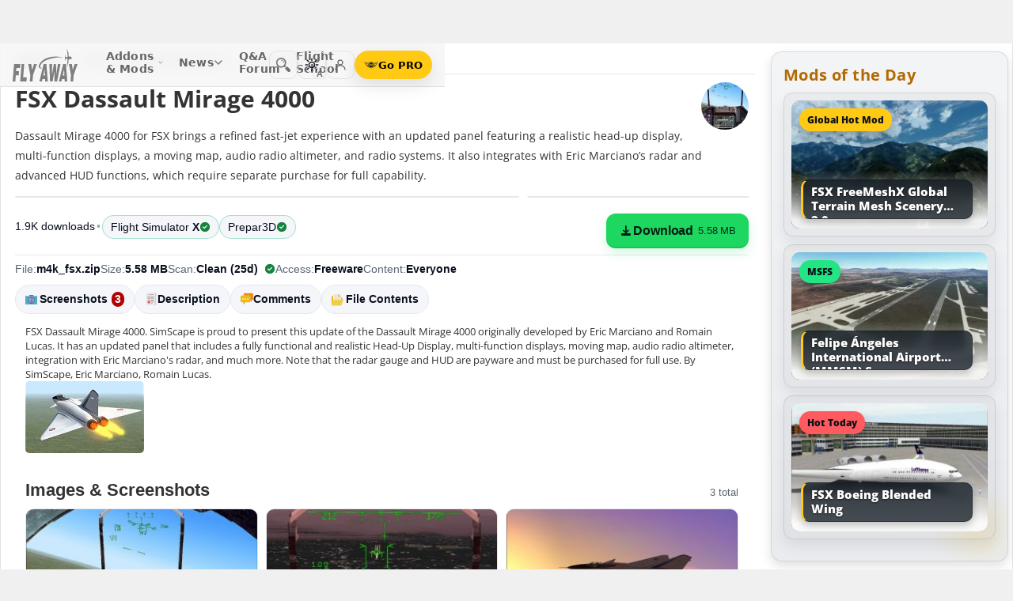

--- FILE ---
content_type: text/html; charset=utf-8
request_url: https://flyawaysimulation.com/downloads/files/2246/fsx-dassault-mirage-4000/
body_size: 29244
content:

	
	

	
	
	
	
	
	

	

<!DOCTYPE HTML>
<html dir="ltr" lang="en" data-theme="light">
<head>
<meta http-equiv="X-UA-Compatible" content="IE=edge">
<title>Dassault Mirage 4000 for FSX</title>
<meta name="viewport" content="width=device-width, initial-scale=1">
<link rel="preconnect dns-prefetch" href="https://www.googletagmanager.com" crossorigin>
<meta http-equiv="Content-Type" content="text/html; charset=utf-8">

<link rel="stylesheet" href="https://flyawaysimulation.com/themes/FlyAway/style/responsive-global.css?v=2.6031" type="text/css">

<meta property="og:url" content="https://flyawaysimulation.com/downloads/files/2246/fsx-dassault-mirage-4000/">
<meta property="og:title" content="FSX Dassault Mirage 4000">
<meta property="og:description" content="FSX Dassault Mirage 4000. SimScape is proud to present this update of the Dassault Mirage 4000 originally developed by Eric Marciano and Romain Lucas. It has an updated panel that includes a fully functional and realistic Head-Up Display, multi-function displays, moving map, audio radio altimeter, integration with Eric Marciano's radar, and much more. Note that the radar gauge and HUD are payware and must be purchased for full use. By SimScape, Eric Marciano, Romain Lucas.">
<meta property="og:image" content="https://flyawaysimulation.com/images/add-ons/2246/m4k-fsxzip-4-panel.jpg">
<meta property="og:site_name" content="Fly Away Simulation">
<meta property="twitter:card" content="summary_large_image">
<meta property="twitter:site" content="@fasflightsim">

<link rel="alternate" type="application/rss+xml" title="Flight Simulator News RSS" href="https://flyawaysimulation.com/backend.php">
<link rel="canonical" href="https://flyawaysimulation.com/downloads/files/2246/fsx-dassault-mirage-4000/">

<script defer src="https://flyawaysimulation.com/js/js-global.js?v=1.1"></script>
<script async src="https://www.googletagmanager.com/gtag/js?id=G-N6ZX7MZNC3"></script>
<script>
  window.dataLayer = window.dataLayer || [];
  function gtag(){dataLayer.push(arguments);}
  gtag('js', new Date());

  gtag('config', 'G-N6ZX7MZNC3');

</script>

</head>

<body itemscope itemtype="http://schema.org/WebPage">



































<header id="fxnav-header" role="banner">
  <div class="fxnav-shell">
    <!-- Brand -->
    <a class="fxnav-brand" href="https://flyawaysimulation.com/" aria-label="Fly Away Simulation">
      <img class="fxnav-logo" width="310" height="74" src="https://flyawaysimulation.com/images/svg/svgsprite-4.0.svg#flyawaylogo" alt="Fly Away Simulation">
    </a>

    <!-- Mobile toggle -->
    <button class="fxnav-toggle" aria-controls="fxnav-primary" aria-expanded="false" aria-label="Toggle menu">
      <span class="fxnav-burger" aria-hidden="true"></span>
    </button>

    <!-- Primary navigation -->
    <nav class="fxnav-nav" id="fxnav-primary" aria-label="Primary">
      <ul class="fxnav-list" role="menubar">
        <li class="fxnav-item" role="none">
          <a class="fxnav-link" href="https://flyawaysimulation.com/downloads.html" role="menuitem" aria-haspopup="true" aria-expanded="false" aria-controls="fxnav-sub-addons" title="Our add-ons/mods library covering MSFS, FSX, P3D & X-Plane">
            Addons &amp; Mods
            <svg class="fxnav-caret" viewBox="0 0 12 12" aria-hidden="true">
              <path d="M2 4l4 4 4-4" stroke="currentColor" stroke-width="1.5" fill="none" stroke-linecap="round" stroke-linejoin="round"></path>
            </svg>
          </a>
          <ul class="fxnav-sub" id="fxnav-sub-addons" role="menu" aria-label="Addons &amp; Mods" aria-hidden="true">
            <li role="none">
              <a role="menuitem" href="https://flyawaysimulation.com/downloads/msfs/" aria-label="Microsoft Flight Simulator (MSFS) downloads">
                <abbr title="Microsoft Flight Simulator">MSFS</abbr>
              </a>
            </li>
            <li role="none">
              <a role="menuitem" href="https://flyawaysimulation.com/downloads/fsx/" aria-label="Microsoft Flight Simulator X (FSX) downloads">
                <abbr title="Microsoft Flight Simulator X">FSX</abbr>
              </a>
            </li>
            <li role="none">
              <a role="menuitem" href="https://flyawaysimulation.com/downloads/x-plane/" aria-label="X-Plane downloads">X-Plane</a>
            </li>
            <li role="none">
              <a role="menuitem" href="https://flyawaysimulation.com/downloads/p3d/" aria-label="Lockheed Martin Prepar3D (P3D) v6/5/4 downloads">
                <abbr title="Lockheed Martin Prepar3D v6/5/4">P3D</abbr>
              </a>
            </li>
          </ul>
        </li>

        <li class="fxnav-item" role="none">
          <a class="fxnav-link" href="https://flyawaysimulation.com/topics/" role="menuitem" aria-haspopup="true" aria-expanded="false" aria-controls="fxnav-sub-news" title="Flight simulation and related news topics">
            News
            <svg class="fxnav-caret" viewBox="0 0 12 12" aria-hidden="true">
              <path d="M2 4l4 4 4-4" stroke="currentColor" stroke-width="1.5" fill="none" stroke-linecap="round" stroke-linejoin="round"></path>
            </svg>
          </a>
          <ul class="fxnav-sub" id="fxnav-sub-news" role="menu" aria-label="News" aria-hidden="true">
            <li role="none">
              <a role="menuitem" href="https://flyawaysimulation.com/topics/44/microsoft-flight-simulator/" aria-label="Microsoft Flight Simulator (MSFS) news">
                <abbr title="Microsoft Flight Simulator">MSFS</abbr>
              </a>
            </li>
            <li role="none">
              <a role="menuitem" href="https://flyawaysimulation.com/topics/19/microsoft-flight-simulator-x/" aria-label="Microsoft Flight Simulator X (FSX) news">
                <abbr title="Microsoft Flight Simulator X">FSX</abbr>
              </a>
            </li>
            <li role="none">
              <a role="menuitem" href="https://flyawaysimulation.com/topics/23/x-plane/" aria-label="X-Plane news">X-Plane</a>
            </li>
            <li role="none">
              <a role="menuitem" href="https://flyawaysimulation.com/topics/43/prepar3d/" aria-label="Lockheed Martin Prepar3D (P3D) news">
                <abbr title="Lockheed Martin Prepar3D">P3D</abbr>
              </a>
            </li>
            <li role="none"><a role="menuitem" href="https://flyawaysimulation.com/topics/15/editorial/">Editorials</a></li>
          </ul>
        </li>

        <li class="fxnav-item" role="none">
          <a class="fxnav-link" href="https://forum.flyawaysimulation.com/" role="menuitem" title="Flight Sim question and answer forum">Q&amp;A Forum</a>
        </li>

        <li class="fxnav-item" role="none">
          <a class="fxnav-link" href="https://flyawaysimulation.com/flight-school/" role="menuitem" title="Guides, tutorials and walkthroughs for all popular packages">Flight School</a>
        </li>

        <!-- Utilities now shown in the mobile sheet for all <=1100px widths -->
        <li class="fxnav-divider fxnav-util-only" aria-hidden="true"></li>
        <li class="fxnav-section fxnav-util-only" aria-hidden="true">Quick actions</li>

        <!-- Search (in-menu) -->
        <li class="fxnav-item fxnav-util-only" role="none">
          <a class="fxnav-link" href="https://flyawaysimulation.com/search/" role="menuitem">
            <span style="display:inline-flex;align-items:center;gap:10px">
              <img class="fxnav-icon" src="https://flyawaysimulation.com/images/svg/svgsprite-4.0.svg#newsearchicon" alt="">
              <b>Search</b>
            </span>
          </a>
        </li>

                <!-- Theme options (System/Dark/Light) inside menu — testers only -->
        <li class="fxnav-item fxnav-util-only" role="none">
          <a class="fxnav-link" href="#" role="menuitem" aria-haspopup="true" aria-expanded="false" aria-controls="fxnav-sub-theme">
            Theme
            <svg class="fxnav-caret" viewBox="0 0 12 12" aria-hidden="true">
              <path d="M2 4l4 4 4-4" stroke="currentColor" stroke-width="1.5" fill="none" stroke-linecap="round" stroke-linejoin="round"></path>
            </svg>
          </a>
          <ul class="fxnav-sub fxnav-sub-theme" id="fxnav-sub-theme" role="menu" aria-label="Theme" aria-hidden="true">
            <li role="none">
              <label class="fxnav-radio" role="menuitemradio" aria-checked="false">
                <input type="radio" name="fxnav-theme" value="auto">
                <span>System</span>
              </label>
            </li>
            <li role="none">
              <label class="fxnav-radio" role="menuitemradio" aria-checked="false">
                <input type="radio" name="fxnav-theme" value="dark">
                <span>Dark</span>
              </label>
            </li>
            <li role="none">
              <label class="fxnav-radio" role="menuitemradio" aria-checked="false">
                <input type="radio" name="fxnav-theme" value="light">
                <span>Light</span>
              </label>
            </li>
          </ul>
        </li>
        
                  <!-- Login (in-menu on compact) -->
          <li class="fxnav-item fxnav-util-only" role="none">
            <a class="fxnav-link" href="https://flyawaysimulation.com/account/login/" role="menuitem">
              <span style="display:inline-flex;align-items:center;gap:10px">
                <svg class="fxnav-icon" viewBox="0 0 24 24" aria-hidden="true">
                  <circle cx="12" cy="8" r="4" fill="none" stroke="currentColor" stroke-width="1.7"></circle>
                  <path d="M4 20c0-4.2 3.8-7 8-7s8 2.8 8 7" fill="none" stroke="currentColor" stroke-width="1.7" stroke-linecap="round"></path>
                </svg>
                <b>Log in</b>
              </span>
            </a>
          </li>

          <!-- Go PRO CTA (in-menu on compact) -->
          <li class="fxnav-item fxnav-util-only" role="none">
            <a class="fxnav-cta-menu" href="https://flyawaysimulation.com/account/register/" role="menuitem" title="Go PRO — unlock premium downloads and member perks" aria-label="Go PRO">
              <img class="fxnav-cta-icon" src="https://flyawaysimulation.com/images/svg/pro-icon-2025-2.svg" alt="">
              <span>Go PRO</span>
            </a>
          </li>
              </ul>
    </nav>

    <!-- Right cluster: Search, Theme (single icon with dropdown, testers only), Login/User, PRO -->
    <div class="fxnav-right">
      <!-- Search -->
      <a class="fxnav-iconbtn" href="https://flyawaysimulation.com/search/" title="Search" aria-label="Search">
        <img class="fxnav-icon" src="https://flyawaysimulation.com/images/svg/svgsprite-4.0.svg#newsearchicon" alt="">
      </a>

            <!-- Single-icon Theme switcher (Auto/Dark/Light) — testers only -->
      <fxsw-switcher></fxsw-switcher>
      
              <!-- Icon-only login -->
        <a class="fxnav-iconbtn" href="https://flyawaysimulation.com/account/login/" title="Log in" aria-label="Log in">
          <svg class="fxnav-icon" viewBox="0 0 24 24" aria-hidden="true">
            <circle cx="12" cy="8" r="4" fill="none" stroke="currentColor" stroke-width="1.7"></circle>
            <path d="M4 20c0-4.2 3.8-7 8-7s8 2.8 8 7" fill="none" stroke="currentColor" stroke-width="1.7" stroke-linecap="round"></path>
          </svg>
        </a>

        <!-- Compact PRO -->
        <a class="fxnav-cta" href="https://flyawaysimulation.com/account/register/" title="Go PRO — unlock premium downloads and member perks" aria-label="Go PRO">
          <img class="fxnav-cta-icon" src="https://flyawaysimulation.com/images/svg/pro-icon-2025-2.svg" alt="">
          <span>Go PRO</span>
        </a>
          </div>
  </div>

  <!-- Full-viewport overlay (mobile sheet background) -->
  <div class="fxnav-overlay" aria-hidden="true"></div>
</header>

<script>
// tmsw boot: pre-paint theme apply + live OS sync when pref = "auto"
(function(){
  var KEY = 'theme';
  var root = document.documentElement;

  function reportTheme(mode, pref, reason){
    try{
      if (typeof gtag !== 'function') return;

      // User properties (for % of users)
      gtag('set', 'user_properties', {
        theme_mode: mode,  // applied: 'dark'|'light'
        theme_pref: pref   // preference: 'auto'|'dark'|'light'
      });

      // Event (for debugging + % of loads/changes)
      gtag('event', 'theme_state', {
        theme_mode: mode,
        theme_pref: pref,
        theme_reason: reason // 'load' | 'os_change'
      });
    } catch(e){}
  }

  function computeMode(pref, mql){
    if (pref === 'dark' || pref === 'light') return pref;
    return (mql && mql.matches) ? 'dark' : 'light';
  }

  function apply(mode, pref){
    root.setAttribute('data-theme', mode);
    root.setAttribute('data-theme-context', mode);
    root.setAttribute('data-theme-pref', pref);
    root.style.colorScheme = mode;
  }

  try{
    var pref = localStorage.getItem(KEY) || 'auto';
    var mql = window.matchMedia && window.matchMedia('(prefers-color-scheme: dark)');
    var mode = computeMode(pref, mql);

    apply(mode, pref);
    reportTheme(mode, pref, 'load');

    function osChanged(){
      try{
        var p = localStorage.getItem(KEY) || 'auto';
        if (p !== 'auto') return;

        var md = computeMode('auto', mql);

        // prevent duplicate event if nothing changed
        if (root.getAttribute('data-theme') === md) return;

        apply(md, 'auto');
        reportTheme(md, 'auto', 'os_change');
      } catch(e){}
    }

    if (mql){
      if ('addEventListener' in mql) mql.addEventListener('change', osChanged);
      else if ('addListener' in mql) mql.addListener(osChanged);
    }
  }catch(e){}
})();
</script>

<script>
/* FX Nav v4.3.8 interactions (vanilla, full-width sheet) */
(function(){
  const header = document.getElementById('fxnav-header');
  if (!header) return;

  const toggle = header.querySelector('.fxnav-toggle');
  const navPanel = header.querySelector('.fxnav-nav');
  const overlay = header.querySelector('.fxnav-overlay');
  const openClass = 'fxnav-open';
  const isHoverDesktop = () => window.matchMedia('(hover: hover) and (pointer: fine)').matches && window.innerWidth > 1100;

  // Header height -> CSS var for sheet/overlay offset
  const setHeaderVars = () => {
    const h = header.getBoundingClientRect().height || 54;
    header.style.setProperty('--fxnav-h', Math.round(h) + 'px');
  };

  // Initialize header vars (no shrink on scroll)
  setHeaderVars();

  function lockPage(lock){
    if (lock) document.documentElement.classList.add('fxnav-modal-open');
    else document.documentElement.classList.remove('fxnav-modal-open');
  }

  function setExpanded(el, open){
    const trig = el.querySelector(':scope > .fxnav-link[aria-haspopup="true"], :scope > .fxnav-userbtn');
    if (trig) trig.setAttribute('aria-expanded', String(open));
    const sub = el.querySelector(':scope > .fxnav-sub');
    if (sub) sub.setAttribute('aria-hidden', String(!open));
  }

  function closeAll(except){
    const items = header.querySelectorAll('.fxnav-list > .fxnav-item');
    items.forEach(li => {
      if (li !== except){
        li.classList.remove(openClass);
        setExpanded(li, false);
      }
    });
    const user = header.querySelector('.fxnav-user');
    if (user && user !== except){
      user.classList.remove(openClass);
      const ub = user.querySelector('.fxnav-userbtn');
      if (ub) ub.setAttribute('aria-expanded','false');
      const us = user.querySelector('.fxnav-sub-user');
      if (us) us.setAttribute('aria-hidden','true');
    }
  }

  function closeMenu(){
    header.classList.remove('fxnav-is-open');
    if (toggle) toggle.setAttribute('aria-expanded','false');
    if (navPanel) navPanel.setAttribute('aria-hidden','true');
    lockPage(false);
    closeAll();
  }

  // Mobile toggle
  if (toggle){
    toggle.addEventListener('click', () => {
      const open = header.classList.toggle('fxnav-is-open');
      toggle.setAttribute('aria-expanded', String(open));
      if (navPanel) navPanel.setAttribute('aria-hidden', String(!open));
      lockPage(open);
      if (!open) closeAll();
      setHeaderVars();
    });
  }

  // Overlay click closes
  if (overlay){
    overlay.addEventListener('click', closeMenu);
    overlay.addEventListener('touchstart', closeMenu, { passive: true });
  }

  // ESC closes when sheet open
  document.addEventListener('keydown', (e) => {
    if (e.key === 'Escape' && header.classList.contains('fxnav-is-open')) closeMenu();
  });

  const items = Array.from(header.querySelectorAll('.fxnav-list > .fxnav-item'));
  const closeTimers = new WeakMap();

  function clearTimer(el){ const t = closeTimers.get(el); if (t) { clearTimeout(t); closeTimers.delete(el); } }
  function scheduleClose(el){
    clearTimer(el);
    closeTimers.set(el, setTimeout(() => { el.classList.remove(openClass); setExpanded(el,false); }, 160));
  }

  // Top-level items
  items.forEach(li => {
    const link = li.querySelector(':scope > .fxnav-link');
    const sub  = li.querySelector(':scope > .fxnav-sub');
    const hasSub = !!sub;

    if (hasSub && link){
      link.setAttribute('aria-haspopup', 'true');
      link.setAttribute('aria-expanded', 'false');

      // Desktop hover
      li.addEventListener('mouseenter', () => {
        if (isHoverDesktop() && !header.classList.contains('fxnav-is-open')) {
          clearTimer(li); closeAll(li); li.classList.add(openClass); setExpanded(li,true);
        }
      });
      li.addEventListener('mouseleave', () => {
        if (isHoverDesktop() && !header.classList.contains('fxnav-is-open')) scheduleClose(li);
      });
      sub.addEventListener('mouseenter', () => clearTimer(li));
      sub.addEventListener('mouseleave', () => scheduleClose(li));

      // Mobile/touch click (sheet mode)
      link.addEventListener('click', (e) => {
        const usingMobile = !isHoverDesktop() || header.classList.contains('fxnav-is-open');
        if (usingMobile){
          e.preventDefault();
          const willOpen = !li.classList.contains(openClass);
          items.forEach(sib => { if (sib !== li) { sib.classList.remove(openClass); setExpanded(sib,false); } });
          li.classList.toggle(openClass, willOpen);
          setExpanded(li, willOpen);
        }
      });

      // Keyboard
      link.addEventListener('keydown', (e) => {
        if (e.key === 'ArrowDown'){ e.preventDefault(); li.classList.add(openClass); setExpanded(li,true); const first = sub?.querySelector('a, input, button, [tabindex="0"]'); if (first) first.focus(); }
        else if (e.key === 'Escape'){ li.classList.remove(openClass); setExpanded(li,false); link.focus(); }
        else if (e.key === 'ArrowRight'){ e.preventDefault(); focusNextTop(li); }
        else if (e.key === 'ArrowLeft'){ e.preventDefault(); focusPrevTop(li); }
      });
    } else if (link) {
      link.addEventListener('keydown', (e) => {
        if (e.key === 'ArrowRight'){ e.preventDefault(); focusNextTop(li); }
        else if (e.key === 'ArrowLeft'){ e.preventDefault(); focusPrevTop(li); }
      });
    }
  });

  // User dropdown (desktop/tablet)
  const userWrap = header.querySelector('.fxnav-user');
  const userBtn  = header.querySelector('.fxnav-userbtn');
  const userSub  = header.querySelector('.fxnav-sub-user');
  if (userWrap && userBtn){
    userBtn.addEventListener('click', (e) => {
      e.preventDefault();
      const willOpen = !userWrap.classList.contains(openClass);
      closeAll();
      userWrap.classList.toggle(openClass, willOpen);
      userBtn.setAttribute('aria-expanded', String(willOpen));
      if (userSub) userSub.setAttribute('aria-hidden', String(!willOpen));
    });
    userWrap.addEventListener('mouseenter', () => {
      if (isHoverDesktop()) {
        clearTimer(userWrap); closeAll(userWrap); userWrap.classList.add(openClass); userBtn.setAttribute('aria-expanded','true'); if (userSub) userSub.setAttribute('aria-hidden','false');
      }
    });
    userWrap.addEventListener('mouseleave', () => {
      if (isHoverDesktop()) scheduleClose(userWrap);
    });
  }

  function topTriggers(){ return Array.from(header.querySelectorAll('.fxnav-list > .fxnav-item > .fxnav-link')); }
  function focusNextTop(currentLi){ const tops = topTriggers(); const idx = tops.findIndex(a => currentLi.contains(a)); const next = tops[(idx+1)%tops.length]; if (next) next.focus(); }
  function focusPrevTop(currentLi){ const tops = topTriggers(); const idx = tops.findIndex(a => currentLi.contains(a)); const prev = tops[(idx-1+tops.length)%tops.length]; if (prev) prev.focus(); }

  // Outside click closes (desktop)
  document.addEventListener('click', (e) => {
    if (!header.contains(e.target)) {
      closeMenu();
    }
  });

  // Resize/orientation cleanup
  window.addEventListener('resize', () => {
    setHeaderVars();
    if (window.innerWidth > 1100) {
      closeMenu();
    }
  });

  // Compact theme radios inside hamburger (present only for testers)
  const THEME_KEY = 'theme';
  const themeRadios = header.querySelectorAll('input[name="fxnav-theme"]');
  function getPref(){ try { return localStorage.getItem(THEME_KEY) || 'auto'; } catch { return 'auto'; } }
  function setPref(v){ try { localStorage.setItem(THEME_KEY, v); } catch {} }

  function applyThemePref(pref){
    setPref(pref);
    const sw = document.querySelector('fxsw-switcher');
    if (sw && typeof sw.apply === 'function') {
      sw.apply(pref);
    } else {
      const darkMql = window.matchMedia ? window.matchMedia('(prefers-color-scheme: dark)') : null;
      const systemDark = darkMql ? darkMql.matches : false;
      const mode = (pref === 'dark' || (pref === 'auto' && systemDark)) ? 'dark' : (pref === 'light' ? 'light' : 'light');
      const html = document.documentElement;
      html.setAttribute('data-theme', mode);
      html.setAttribute('data-theme-context', mode);
      html.setAttribute('data-theme-pref', pref);
      html.style.colorScheme = mode;
      window.dispatchEvent(new CustomEvent('tmsw:theme', { detail: { pref, mode } }));
    }
  }
  function syncThemeRadios(pref){
    themeRadios.forEach(r => { r.checked = (r.value === pref); r.closest('.fxnav-radio')?.setAttribute('aria-checked', r.checked ? 'true' : 'false'); });
  }
  if (themeRadios.length){
    syncThemeRadios(getPref());
    themeRadios.forEach(r => {
      r.addEventListener('change', (e) => {
        if (e.target && e.target.checked){
          applyThemePref(e.target.value);
          syncThemeRadios(e.target.value);
        }
      });
    });
    // Keep radios in sync if theme changes elsewhere
    window.addEventListener('tmsw:theme', (e) => { if (e.detail && e.detail.pref) syncThemeRadios(e.detail.pref); });
  }

  // Init aria-hidden for panel and submenus
  if (navPanel) navPanel.setAttribute('aria-hidden', 'true');
  header.querySelectorAll('.fxnav-sub').forEach(ul => { ul.setAttribute('aria-hidden','true'); });
})();
</script>

<script>
/* Single-icon Theme Switcher (Auto/Dark/Light) — testers only */
(() => {
  const STORAGE_KEY = 'theme';
  const SWITCH_TAG = 'fxsw-switcher';
  const POPOVER_TAG = 'fxsw-popover';

  const storage = {
    get(){ try { return localStorage.getItem(STORAGE_KEY) || 'auto'; } catch { return 'auto'; } },
    set(v){ try { localStorage.setItem(STORAGE_KEY, v); } catch {} }
  };

  const mqlDark = window.matchMedia ? window.matchMedia('(prefers-color-scheme: dark)') : null;
  const systemPrefersDark = () => mqlDark ? mqlDark.matches : false;
  const computeMode = pref => (pref === 'dark' || pref === 'light') ? pref : (systemPrefersDark() ? 'dark' : 'light');

	
	  // --- GA helper: manual theme changes ---
  function gaReportTheme(pref, mode, reason){
    try{
      if (typeof gtag !== 'function') return;
      gtag('set', 'user_properties', {
        theme_mode: mode,   // 'dark' | 'light' (applied)
        theme_pref: pref    // 'auto' | 'dark' | 'light' (user choice)
      });
      gtag('event', 'theme_state', {
        theme_mode: mode,
        theme_pref: pref,
        theme_reason: reason // 'manual'
      });
    } catch(e){}
  }
	
  function applyTheme(pref) {
    const html = document.documentElement;
    const theMode = computeMode(pref);
    const reduce = window.matchMedia && window.matchMedia('(prefers-reduced-motion: reduce)').matches;
    const doApply = () => {
      html.setAttribute('data-theme', theMode);
      html.setAttribute('data-theme-context', theMode);
      html.setAttribute('data-theme-pref', pref);
      html.style.colorScheme = theMode;
      window.dispatchEvent(new CustomEvent('tmsw:theme', { detail: { pref, mode: theMode } }));
    };
    if ('startViewTransition' in document && !reduce) document.startViewTransition(doApply); else doApply();
  }

  if (!customElements.get(POPOVER_TAG)) {
    class FxswPopover extends HTMLElement {
      constructor(){
        super();
        const root = this.attachShadow({ mode: 'closed' });
        root.innerHTML = `
          <style>
            :host{ position: fixed; inset: auto auto; z-index: 2147483647; contain: content; }
            *,*::before,*::after{ box-sizing: border-box; }
            .panel{
              width: 240px; max-width: calc(100vw - 16px);
              border-radius: 12px; border: 1px solid var(--bdr);
              background: var(--surface);
              -webkit-backdrop-filter: blur(10px);
              backdrop-filter: blur(10px);
              box-shadow: var(--shd);
              padding: 6px; opacity: 0; transform: translateY(-6px);
              transition: opacity .18s ease, transform .18s ease;
              color: var(--fg);
              font: 600 13px/1.2 system-ui, -apple-system, "Segoe UI", Roboto, Helvetica, Arial, sans-serif;
            }
            .open{ opacity: 1; transform: translateY(0); }
            .arrow{ position: absolute; width: 12px; height: 12px; background: var(--surface); transform: rotate(45deg); border-left: 1px solid var(--bdr); border-top: 1px solid var(--bdr); }
            .list{ margin:0; padding:4px; display:grid; gap:2px; border:0; }
            .item{ display:flex; align-items:center; gap:10px; border-radius:10px; padding:10px; cursor:pointer; user-select:none; outline:none; text-decoration:none; }
            .item:hover{ background: var(--hover); }
            .item:focus-visible{ box-shadow: 0 0 0 2px var(--focus) inset; }
            .ico{ width:18px; height:18px; display:grid; place-items:center; color:var(--fg); }
            .txt{ display:flex; flex-direction:column; }
            .txt b{ font-weight:700; }
            .txt small{ font:500 11px/1.2 system-ui,-apple-system,"Segoe UI",Roboto,Helvetica,Arial,sans-serif; color:var(--fg-dim); }
            .chk{ margin-left:auto; width:16px; height:16px; border-radius:9999px; border:1.5px solid var(--bdr); display:grid; place-items:center; color:var(--fg); }
            /* FIX: Only show the tick for the selected option */
            .chk svg{ opacity:0; transform: scale(.75); transition: opacity .14s ease, transform .2s ease; }
            input{ position:absolute; opacity:0; pointer-events:none; }
            input:checked + .row .chk{ background: var(--fg); color: var(--surface); border-color: transparent; }
            input:checked + .row .chk svg{ opacity:1; transform: scale(1); }
            :host([data-mode="dark"])  { --surface: rgba(11,16,22,.98); --bdr: rgba(255,255,255,.12); --fg:#e7ecf7; --fg-dim:#aeb6c6; --hover: rgba(255,255,255,.08); --focus: rgba(255,255,255,.35); --shd: 0 18px 44px rgba(0,0,0,.55); }
            :host([data-mode="light"]) { --surface: #f6f6f6;              --bdr: #E2E2E2;                 --fg:#151922;  --fg-dim:#6F6F6F;  --hover: rgba(0,0,0,.06);  --focus: rgba(0,0,0,.45);  --shd: 0 14px 32px rgba(0,0,0,.12); }
            @media (max-width: 420px){ .panel{ width: min(240px, calc(100vw - 16px)); } }
            @media (prefers-reduced-motion: reduce){ .panel{ transition:none; } }
          </style>
          <div class="panel" role="dialog" aria-label="Theme" aria-modal="false">
            <div class="arrow"></div>
            <fieldset class="list" role="radiogroup" aria-label="Theme options">
              <label class="item">
                <input type="radio" name="fxsw-theme" value="auto">
                <span class="row" style="display:flex;align-items:center;gap:10px;width:100%">
                  <span class="ico" aria-hidden="true">
                    <svg width="18" height="18" viewBox="0 0 24 24" fill="none" stroke="currentColor" stroke-width="1.6" stroke-linecap="round" stroke-linejoin="round">
                      <rect x="3" y="4" width="18" height="12" rx="2"></rect><path d="M7 20h10"></path>
                    </svg>
                  </span>
                  <span class="txt"><b>System</b><small>Follow OS</small></span>
                  <span class="chk" aria-hidden="true">
                    <svg width="12" height="12" viewBox="0 0 12 12" fill="none" stroke="currentColor" stroke-width="2" stroke-linecap="round" stroke-linejoin="round"><path d="m2.2 6.2 2.2 2.3 5-5.1"/></svg>
                  </span>
                </span>
              </label>
              <label class="item">
                <input type="radio" name="fxsw-theme" value="dark">
                <span class="row" style="display:flex;align-items:center;gap:10px;width:100%">
                  <span class="ico" aria-hidden="true">
                    <svg width="18" height="18" viewBox="0 0 18 18" fill="currentColor"><path d="M10.9 1.5a7.4 7.4 0 1 0 5.6 12.9A7.1 7.1 0 0 1 10.9 1.5z"/></svg>
                  </span>
                  <span class="txt"><b>Dark</b><small>Always dark</small></span>
                  <span class="chk" aria-hidden="true">
                    <svg width="12" height="12" viewBox="0 0 12 12" fill="none" stroke="currentColor" stroke-width="2" stroke-linecap="round" stroke-linejoin="round"><path d="m2.2 6.2 2.2 2.3 5-5.1"/></svg>
                  </span>
                </span>
              </label>
              <label class="item">
                <input type="radio" name="fxsw-theme" value="light">
                <span class="row" style="display:flex;align-items:center;gap:10px;width:100%">
                  <span class="ico" aria-hidden="true">
                    <svg width="18" height="18" viewBox="0 0 18 18" fill="none" stroke="currentColor" stroke-width="1.5" stroke-linecap="round" stroke-linejoin="round">
                      <circle cx="9" cy="9" r="3.5"></circle>
                      <path d="M9 1.25v2.2M9 14.55v2.2M1.25 9h2.2M14.55 9h2.2M3.2 3.2l1.6 1.6M13.2 13.2l1.6 1.6M3.2 14.8L4.8 13.2M13.2 4.8l1.6-1.6"></path>
                    </svg>
                  </span>
                  <span class="txt"><b>Light</b><small>Always light</small></span>
                  <span class="chk" aria-hidden="true">
                    <svg width="12" height="12" viewBox="0 0 12 12" fill="none" stroke="currentColor" stroke-width="2" stroke-linecap="round" stroke-linejoin="round"><path d="m2.2 6.2 2.2 2.3 5-5.1"/></svg>
                  </span>
                </span>
              </label>
            </fieldset>
          </div>
        `;
        this._root = root;
        this._panel = root.querySelector('.panel');
        this._arrow = root.querySelector('.arrow');
        root.addEventListener('change', e => {
          const t = e.target;
          if (t && t.name === 'fxsw-theme') {
            this.dispatchEvent(new CustomEvent('fxsw:select', { detail: t.value, bubbles: true, composed: true }));
          }
        });
      }
      set mode(v){ this.setAttribute('data-mode', (v === 'dark') ? 'dark' : 'light'); }
      open(anchorRect){
        const margin = 10;
        const vw = Math.max(document.documentElement.clientWidth, window.innerWidth || 0);
        const vh = Math.max(document.documentElement.clientHeight, window.innerHeight || 0);
        const width = 240, estH = 152;
        const x = Math.max(8, Math.min(vw - 8 - width, anchorRect.right - width));
        let y = anchorRect.bottom + margin; if (y + estH > vh - 8) y = anchorRect.top - margin - estH;
        this.style.left = Math.round(x) + 'px'; this.style.top = Math.round(y) + 'px';
        const ax = Math.min(width - 20, Math.max(14, anchorRect.left + anchorRect.width / 2 - x));
        this._arrow.style.left = (ax - 6) + 'px';
        if (y >= anchorRect.bottom) { this._arrow.style.top = '-6px'; this._arrow.style.transform = 'rotate(45deg)'; }
        else { this._arrow.style.top = 'calc(100% - 6px)'; this._arrow.style.transform = 'rotate(225deg)'; }
        this._panel.classList.add('open');
      }
      close(){ this._panel && this._panel.classList.remove('open'); }
      check(pref){
        const inputs = this._root ? this._root.querySelectorAll('input[name="fxsw-theme"]') : null;
        if (inputs) inputs.forEach(i => { i.checked = (i.value === pref); });
      }
      focusChecked(){
        const el = this._root ? this._root.querySelector('input[name="fxsw-theme"]:checked') : null;
        if (el) el.focus({ preventScroll: true });
      }
    }
    customElements.define(POPOVER_TAG, FxswPopover);
  }

  if (!customElements.get(SWITCH_TAG)) {
    class FxswSwitcher extends HTMLElement {
      constructor(){
        super();
        const root = this.attachShadow({ mode: 'closed' });
        this._pref = 'auto';
        this._mode = computeMode(this._pref);
        root.innerHTML = `
          <style>
            :host{ display:inline-block; contain: layout paint style; isolation:isolate; }
            *,*::before,*::after{ box-sizing: border-box; }
            .btn{
              -webkit-tap-highlight-color: transparent;
              position:relative; display:grid; place-items:center;
              width:36px; height:36px; border-radius:10px;
              border:1px solid var(--bdr); background:var(--bg); color:var(--fg);
              cursor:pointer;
              transition: background .18s ease, border-color .18s ease, transform .08s ease;
            }
            .btn:hover{ background: var(--hover); }
            .btn:active{ transform: translateY(1px); }
            .btn:focus-visible{ outline:2px solid var(--focus); outline-offset:2px; }
            .ic{ position:absolute; inset:0; display:grid; place-items:center; }
            .sun,.moon{ transition: opacity .28s ease, transform .45s ease; }
            :host([data-mode="light"]) .sun{ opacity:1; transform:rotate(0) scale(1); }
            :host([data-mode="light"]) .moon{ opacity:0; transform:rotate(-90deg) scale(.7); }
            :host([data-mode="dark"])  .sun{ opacity:0; transform:rotate(90deg) scale(.7); }
            :host([data-mode="dark"])  .moon{ opacity:1; transform:rotate(0) scale(1); }
            .btn::after{
              content: attr(data-badge);
              position:absolute; right:-2px; bottom:-2px; min-width:16px; height:16px; padding:0 4px;
              border-radius:12px; border:1px solid var(--bdr);
              background: var(--bg); color: var(--fg-dim);
              font:700 10px/16px system-ui,-apple-system,"Segoe UI",Roboto,Helvetica,Arial,sans-serif;
              display:grid; place-items:center;
            }
            :host([data-mode="dark"])  { --bg: transparent; --bdr: rgba(255,255,255,.12); --fg:#e7ecf7; --fg-dim:#aeb6c6; --hover: rgba(255,255,255,.08); --focus: rgba(255,255,255,.35); }
            :host([data-mode="light"]) { --bg: transparent; --bdr: #E2E2E2;                 --fg:#151922;  --fg-dim:#6F6F6F;  --hover: rgba(0,0,0,.06);  --focus: rgba(0,0,0,.45); }
          </style>
          <button class="btn" aria-haspopup="dialog" aria-expanded="false" title="Change theme" data-badge="A">
            <span class="ic sun" aria-hidden="true">
              <svg width="18" height="18" viewBox="0 0 18 18" fill="none" stroke="currentColor" stroke-width="1.5" stroke-linecap="round" stroke-linejoin="round">
                <circle cx="9" cy="9" r="3.5"></circle>
                <path d="M9 1.25v2.2M9 14.55v2.2M1.25 9h2.2M14.55 9h2.2M3.2 3.2l1.6 1.6M13.2 13.2l1.6 1.6M3.2 14.8L4.8 13.2M13.2 4.8l1.6-1.6"></path>
              </svg>
            </span>
            <span class="ic moon" aria-hidden="true">
              <svg width="18" height="18" viewBox="0 0 18 18" fill="currentColor">
                <path d="M10.9 1.5a7.4 7.4 0 1 0 5.6 12.9A7.1 7.1 0 0 1 10.9 1.5z"></path>
              </svg>
            </span>
          </button>
        `;
        this._root = root;
        this._btn = root.querySelector('.btn');
        this._btn.addEventListener('click', () => this.toggleMenu());
        this._btn.addEventListener('keydown', e => {
          if (e.key === 'ArrowDown' || e.key === 'Enter' || e.key === ' ') { e.preventDefault(); this.openMenu(); }
        });

        this._mqlHandler = () => { if (this._pref === 'auto') this.apply('auto'); };
        if (mqlDark) {
          if ('addEventListener' in mqlDark) mqlDark.addEventListener('change', this._mqlHandler);
          else if ('addListener' in mqlDark) mqlDark.addListener(this._mqlHandler);
        }

        this.apply(storage.get());
      }

      disconnectedCallback(){
        if (mqlDark) {
          if ('removeEventListener' in mqlDark) mqlDark.removeEventListener('change', this._mqlHandler);
          else if ('removeListener' in mqlDark) mqlDark.removeListener(this._mqlHandler);
        }
      }

      apply(pref){
        this._pref = pref;
        this._mode = computeMode(pref);
        applyTheme(pref);
        this.setAttribute('data-mode', this._mode);
        const badge = (pref === 'auto') ? 'A' : (pref === 'dark' ? 'D' : 'L');
        this._btn.setAttribute('data-badge', badge);
        const label = pref === 'auto' ? `Theme: System (${this._mode})` : `Theme: ${this._mode}`;
        this._btn.setAttribute('aria-label', label);
      }

      toggleMenu(){ this._menuOpen ? this.closeMenu() : this.openMenu(); }

      openMenu(){
        if (this._menuOpen) return;
        const Pop = customElements.get(POPOVER_TAG);
        const pop = this._pop = new Pop();
        pop.mode = this._mode;
        pop.check && pop.check(this._pref);
        document.body.appendChild(pop);
        pop.open(this.getBoundingClientRect());
        this._btn.setAttribute('aria-expanded', 'true');
        this._menuOpen = true;
        setTimeout(() => pop.focusChecked && pop.focusChecked(), 0);

                this._onSelect = (e) => {
          const pref = e.detail;

          // avoid noisy duplicate events if user re-selects current option
          if (pref === this._pref) { this.closeMenu(); return; }

          storage.set(pref);
          this.apply(pref);

          // this._mode is updated by this.apply(pref)
          gaReportTheme(pref, this._mode, 'manual');

          this.closeMenu();
        };
        this._onDocKey = (e) => { if (e.key === 'Escape') { this.closeMenu(); this.focus(); } }
        this._onDocClick = (e) => { if (!pop.contains(e.target)) this.closeMenu(); }
        this._onScroll = () => { pop.open(this.getBoundingClientRect()); };

        pop.addEventListener('fxsw:select', this._onSelect);
        document.addEventListener('keydown', this._onDocKey);
        document.addEventListener('mousedown', this._onDocClick, true);
        document.addEventListener('touchstart', this._onDocClick, { capture: true, passive: true });
        window.addEventListener('scroll', this._onScroll, true);
        window.addEventListener('resize', this._onScroll);
      }

      closeMenu(){
        if (!this._menuOpen) return;
        const pop = this._pop;
        if (pop && pop.parentNode) { pop.close(); pop.remove(); }
        document.removeEventListener('keydown', this._onDocKey);
        document.removeEventListener('mousedown', this._onDocClick, true);
        document.removeEventListener('touchstart', this._onDocClick, { capture: true });
        window.removeEventListener('scroll', this._onScroll, true);
        window.removeEventListener('resize', this._onScroll);
        this._btn.setAttribute('aria-expanded', 'false');
        this._menuOpen = false;
      }

      focus(){ try { this._btn.focus(); } catch{} }
    }
    customElements.define(SWITCH_TAG, FxswSwitcher);
  }

  applyTheme(storage.get());
  window.addEventListener('storage', (e) => {
    if (e.key === STORAGE_KEY) {
      const pref = e.newValue || 'auto';
      applyTheme(pref);
      const sw = document.querySelector(SWITCH_TAG);
      if (sw && sw.apply) sw.apply(pref);
    }
  });
})();
</script>



























	
							
						
       <div id="wrap">









       
       



<div class="openleft">




<nav id="breadcrumbs">
<ul>
<li><a href="https://flyawaysimulation.com/downloads.html">Add-ons</a></li>
 <li><a href="https://flyawaysimulation.com/downloads/fsx/">Microsoft Flight Simulator X</a></li>
<li><a href="https://flyawaysimulation.com/downloads/92/fsx-military-aircraft/">Military Aircraft</a></li>
</ul>
</nav>

<script type="application/ld+json">
{
  "@context": "https://schema.org",
  "@type": "BreadcrumbList",
  "itemListElement": [{
    "@type": "ListItem",
    "position": 1,
    "name": "Add-ons",
    "item": "https://flyawaysimulation.com/downloads.html"
  }
  ,{
    "@type": "ListItem",
    "position": 2,
    "name": "Microsoft Flight Simulator X",
    "item": "https://flyawaysimulation.com/downloads/fsx/"
  }
  ,{
    "@type": "ListItem",
    "position": 3,
    "name": "Military Aircraft",
    "item": "https://flyawaysimulation.com/downloads/92/fsx-military-aircraft/"
  }]
}
</script>




  <main>






<div id="storyheader">

 


<img loading="eager" fetchpriority="high" decoding="async" width="80" height="80" style="float:right;width:60px;height:60px;border-radius:50%;object-fit:cover;object-position:center;background:#f2f4f8;" alt="Preview" src="https://flyawaysimulation.com/images/add-ons/2246/introdl-m4k-fsxzip-4-panel.jpg" srcset="https://flyawaysimulation.com/images/add-ons/2246/introdl-m4k-fsxzip-4-panel.jpg 1x, https://flyawaysimulation.com/images/add-ons/2246/introdl-m4k-fsxzip-4-panel@2x.jpg 2x" /><h1 id="top">FSX Dassault Mirage 4000</h1>
<p style="font-size: 14px; line-height: 25px; min-height: 40px;">
    Dassault Mirage 4000 for FSX brings a refined fast-jet experience with an updated panel featuring a realistic head-up display, multi-function displays, a moving map, audio radio altimeter, and radio systems. It also integrates with Eric Marciano’s radar and advanced HUD functions, which require separate purchase for full capability.</p>
	

	
	
	

	
<div class="faw-media is-count-3" id="fa-mod-media">
  <div class="faw-media-main" id="faw-media-main"
       data-provider="image"
       data-youtube=""
       data-local=""
       data-embed=""
       data-poster="https://flyawaysimulation.com/images/add-ons/2246/m4k-fsxzip-4-panel.jpg"
       data-title="Dassault Mirage 4000"
       data-full="https://flyawaysimulation.com/images/add-ons/2246/m4k-fsxzip-4-panel.jpg"
       data-f640="https://flyawaysimulation.com/images/add-ons/2246/m4k-fsxzip-4-panel-f640.jpg"
       data-f960=""
       data-f1280=""
       data-f1920=""
  >
                <!-- MAIN PREVIEW IMAGE AS <a> LINK TO FULL IMAGE -->
      <a href="https://flyawaysimulation.com/images/add-ons/2246/m4k-fsxzip-4-panel.jpg"
         class="faw-media-open"
         data-open-overlay="1">
        <img class="faw-media-fit"
             src="https://flyawaysimulation.com/images/add-ons/2246/m4k-fsxzip-4-panel-f640.jpg"
                          srcset="https://flyawaysimulation.com/images/add-ons/2246/m4k-fsxzip-4-panel-f640.jpg 640w"
             sizes="(max-width: 900px) 100vw, calc(100vw - 300px)"
                          alt="A modern fighter jet cockpit displays a green head-up display with flight data, various analog gauges, and multifunction digital screens."
             width="1280" height="720"
             fetchpriority="high" decoding="async" />
      </a>
      </div>

  <div class="faw-media-strip" id="faw-media-strip">
    <a href="https://flyawaysimulation.com/images/add-ons/2246/m4k-fsxzip-4-panel.jpg" class="faw-media-thumb is-active" data-type="image" data-full="https://flyawaysimulation.com/images/add-ons/2246/m4k-fsxzip-4-panel.jpg" data-alt="A modern fighter jet cockpit displays a green head-up display with flight data, various analog gauges, and multifunction digital screens." data-f640="https://flyawaysimulation.com/images/add-ons/2246/m4k-fsxzip-4-panel-f640.jpg" data-f960="" data-f1280="" data-f1920="" data-open-overlay="1"><img loading="lazy" decoding="async" src="https://flyawaysimulation.com/images/add-ons/2246/m4k-fsxzip-4-panel-t320.jpg" srcset="https://flyawaysimulation.com/images/add-ons/2246/m4k-fsxzip-4-panel-t240.jpg 240w, https://flyawaysimulation.com/images/add-ons/2246/m4k-fsxzip-4-panel-t320.jpg 320w, https://flyawaysimulation.com/images/add-ons/2246/m4k-fsxzip-4-panel-t420.jpg 420w" sizes="(max-width: 600px) 42vw, (max-width: 900px) 160px, 280px" alt="A modern fighter jet cockpit displays a green head-up display with flight data, various analog gauges, and multifunction digital screens." width="320" height="180" /></a><a href="https://flyawaysimulation.com/images/add-ons/2246/m4k-fsxzip-6-hud.jpg" class="faw-media-thumb" data-type="image" data-full="https://flyawaysimulation.com/images/add-ons/2246/m4k-fsxzip-6-hud.jpg" data-alt="A head-up display shows flight data as an aircraft approaches a runway over a cityscape at dusk with illuminated buildings." data-f640="https://flyawaysimulation.com/images/add-ons/2246/m4k-fsxzip-6-hud-f640.jpg" data-f960="" data-f1280="" data-f1920="" data-open-overlay="1"><img loading="lazy" decoding="async" src="https://flyawaysimulation.com/images/add-ons/2246/m4k-fsxzip-6-hud-t320.jpg" srcset="https://flyawaysimulation.com/images/add-ons/2246/m4k-fsxzip-6-hud-t240.jpg 240w, https://flyawaysimulation.com/images/add-ons/2246/m4k-fsxzip-6-hud-t320.jpg 320w, https://flyawaysimulation.com/images/add-ons/2246/m4k-fsxzip-6-hud-t420.jpg 420w" sizes="(max-width: 600px) 42vw, (max-width: 900px) 160px, 280px" alt="A head-up display shows flight data as an aircraft approaches a runway over a cityscape at dusk with illuminated buildings." width="320" height="180" /></a><a href="https://flyawaysimulation.com/images/add-ons/2246/m4k-fsxzip-5-aircraft.jpg" class="faw-media-thumb" data-type="image" data-full="https://flyawaysimulation.com/images/add-ons/2246/m4k-fsxzip-5-aircraft.jpg" data-alt="A military jet with afterburners engaged flies above a landscape at dusk, with a vivid orange and purple sky in the background." data-f640="https://flyawaysimulation.com/images/add-ons/2246/m4k-fsxzip-5-aircraft-f640.jpg" data-f960="" data-f1280="" data-f1920="" data-open-overlay="1"><img loading="lazy" decoding="async" src="https://flyawaysimulation.com/images/add-ons/2246/m4k-fsxzip-5-aircraft-t320.jpg" srcset="https://flyawaysimulation.com/images/add-ons/2246/m4k-fsxzip-5-aircraft-t240.jpg 240w, https://flyawaysimulation.com/images/add-ons/2246/m4k-fsxzip-5-aircraft-t320.jpg 320w, https://flyawaysimulation.com/images/add-ons/2246/m4k-fsxzip-5-aircraft-t420.jpg 420w" sizes="(max-width: 600px) 42vw, (max-width: 900px) 160px, 280px" alt="A military jet with afterburners engaged flies above a landscape at dusk, with a vivid orange and purple sky in the background." width="320" height="180" /></a>  </div>
</div>

<script>
(function(){
  var media = document.getElementById('fa-mod-media'); if (!media) return;
  var main  = document.getElementById('faw-media-main');
  var strip = document.getElementById('faw-media-strip');

  function clearMain(){ while (main.firstChild) main.removeChild(main.firstChild); }
  function setProvider(p){ main.setAttribute('data-provider', p || ''); }
  function isMobile(){ return window.matchMedia && window.matchMedia('(max-width: 900px)').matches; }

  function updateMainHeight(){
    if (isMobile()) { media.style.removeProperty('--main-h'); return; }
    var h = main.getBoundingClientRect ? main.getBoundingClientRect().height : 0;
    media.style.setProperty('--main-h', (h || 0) + 'px');
  }

  // Clamp the single preview to the image's natural width to avoid upscaling
  function clampSingleToNatural(){
    try {
      if (isMobile()) return;
      if (media.className.indexOf('is-count-1') === -1) return; // only affect "single" pages
      var img = main.querySelector('img'); if (!img || !img.naturalWidth) return;

      var dpr = window.devicePixelRatio || 1;
      var naturalCssW = Math.max(320, Math.floor(img.naturalWidth / dpr)); // avoid tiny boxes
      var hardCap = 960; // desktop cap
      var cssW = Math.min(naturalCssW, hardCap);

      main.classList.add('is-small');
      main.style.maxWidth = cssW + 'px';
      main.style.justifySelf = 'center';

      // Use the real rendered width so the browser doesn't fetch oversize sources
      img.sizes = cssW + 'px';
      try { img.removeAttribute('srcset'); } catch(e){}

      updateMainHeight();
    } catch(e){}
  }

  function mountImage(full, alt, fv) {
    if (!full) return;
    clearMain(); setProvider('image'); main.setAttribute('data-full', full);

    // MAIN IMAGE NOW INSERTED AS <a> LINK
    var link = document.createElement('a');
    link.href = full;
    link.className = 'faw-media-open';
    link.setAttribute('data-open-overlay','1');

    var img = document.createElement('img');
    img.className = 'faw-media-fit';

    if (fv && (fv.f640 || fv.f960 || fv.f1280 || fv.f1920)) {
      img.src = fv.f640 || fv.f960 || fv.f1280 || fv.f1920 || full;
      var parts = [];
      if (fv.f640)  parts.push(fv.f640 + ' 640w');
      if (fv.f960)  parts.push(fv.f960 + ' 960w');
      if (fv.f1280) parts.push(fv.f1280 + ' 1280w');
      if (fv.f1920) parts.push(fv.f1920 + ' 1920w');
      if (parts.length) {
        img.srcset = parts.join(', ');
        img.sizes  = isMobile() ? '100vw' : 'calc(100vw - 300px)';
      }
      img.width = 1280; img.height = 720;
    } else {
      img.src = full;
      img.width = 1280; img.height = 720;
    }

    img.alt = alt || 'Preview';
    img.decoding = 'async';
    img.fetchPriority = 'high';

    link.appendChild(img);
    main.appendChild(link);

    updateMainHeight();

    if (img.complete) clampSingleToNatural();
    else img.addEventListener('load', clampSingleToNatural, {once:true});
  }

  function addPreconnect(url){
    var l=document.createElement('link'); l.rel='preconnect'; l.href=url; document.head.appendChild(l);
  }

  function mountVideoPlaceholder(provider, poster, opts){
    if (!poster) return;
    clearMain(); setProvider(provider);
    var img = document.createElement('img');
    img.className='faw-media-fit'; img.src=poster;
    img.alt=(opts && opts.title)?('Video preview — '+opts.title):'Video preview';
    img.width=1280; img.height=720; img.decoding='async'; img.fetchPriority='high';
    if (provider==='youtube' && opts && opts.youtube) {
      img.onerror=function(){
        var fallback='https://i.ytimg.com/vi/'+encodeURIComponent(opts.youtube)+'/hqdefault.jpg';
        if (img.src!==fallback) img.src=fallback;
      };
    }
    main.appendChild(img);

    var btn=document.createElement('button');
    btn.type='button'; btn.className='faw-media-play'; btn.setAttribute('aria-label','Play video');
    btn.onclick=function(){
      if (provider==='youtube') { addPreconnect('https://www.youtube.com'); addPreconnect('https://i.ytimg.com'); }
      mountVideo(provider, poster, opts);
    };
    main.appendChild(btn);
    updateMainHeight();
  }

  function mountVideo(provider, poster, opts){
    clearMain(); setProvider(provider);
    if (provider==='youtube' && opts && opts.youtube) {
      var f=document.createElement('iframe');
      f.width='560'; f.height='315';
      f.src='https://www.youtube.com/embed/'+encodeURIComponent(opts.youtube)+'?autoplay=1&rel=0';
      f.setAttribute('allow','autoplay; encrypted-media; picture-in-picture');
      f.setAttribute('allowfullscreen','allowfullscreen');
      f.className='faw-media-fit';
      f.title=opts.title?('Video — '+opts.title):'Video';
      main.appendChild(f); updateMainHeight(); return;
    }
    if (provider==='embed' && opts && opts.embed) {
      var f2=document.createElement('iframe');
      f2.src='https://flyawaysimulation.com/videoembed/'+encodeURIComponent(opts.embed)+'/';
      f2.width='640'; f2.height='360'; f2.setAttribute('frameborder','0'); f2.setAttribute('allowfullscreen','allowfullscreen');
      f2.className='faw-media-fit'; f2.title=opts.title?('Video — '+opts.title):'Video';
      main.appendChild(f2); updateMainHeight(); return;
    }
    if (provider==='local' && opts && opts.local) {
      var v=document.createElement('video'); v.className='faw-media-fit'; v.controls=true; v.autoplay=true; v.playsInline=true; v.preload='auto';
      if (poster) v.poster=poster; var s=document.createElement('source'); s.src=opts.local; s.type='video/mp4'; v.appendChild(s);
      main.appendChild(v); updateMainHeight(); return;
    }
  }

  function activateThumb(btn){
    var all=strip.querySelectorAll('.faw-media-thumb');
    for (var i=0;i<all.length;i++) all[i].className=all[i].className.replace(/\bis-active\b/,'').trim();
    btn.className+=' is-active';
  }

  // Thumbs: swap the large image only (NO MODAL)
  function onThumbClick(e){
    // Allow modifier-click (Ctrl/Cmd/Shift/Alt) to behave like normal links/Open in new tab
    if (e.metaKey || e.ctrlKey || e.shiftKey || e.altKey) {
      return;
    }

    e.preventDefault();

    var btn=e.currentTarget;
    activateThumb(btn);
    var type=btn.getAttribute('data-type');

    if (type==='image') {
      var full = btn.getAttribute('data-full') || btn.getAttribute('href') || '';
      var alt  = btn.getAttribute('data-alt') || 'Preview';
      var fv = {
        f640:  btn.getAttribute('data-f640')  || '',
        f960:  btn.getAttribute('data-f960')  || '',
        f1280: btn.getAttribute('data-f1280') || '',
        f1920: btn.getAttribute('data-f1920') || ''
      };
      mountImage(full, alt, fv);
      return; // DO NOT open modal from thumbnails
    }

    // If thumb is the "video" pseudo-thumb in preview: keep existing behavior (play in place)
    var poster=btn.getAttribute('data-poster')||main.getAttribute('data-poster')||'';
    var opts={
      youtube: btn.getAttribute('data-youtube')||'',
      local:   btn.getAttribute('data-local')||'',
      embed:   btn.getAttribute('data-embed')||'',
      title:   main.getAttribute('data-title')||''
    };
    if (!poster) return;
    mountVideoPlaceholder(type, poster, opts);
  }

  var thumbs=strip.querySelectorAll('.faw-media-thumb');
  for (var i=0;i<thumbs.length;i++) thumbs[i].addEventListener('click', onThumbClick, false);

  // Main image opens the universal overlay
  function openOverlayByUrl(url){
    if (!url) return;
    if (window.FAWOverlay && typeof window.FAWOverlay.openByUrl === 'function') {
      window.FAWOverlay.openByUrl(url);
    } else {
      var handler = function(){
        window.removeEventListener('faw:imagesReady', handler);
        if (window.FAWOverlay) window.FAWOverlay.openByUrl(url);
      };
      window.addEventListener('faw:imagesReady', handler);
    }
  }

  main.addEventListener('click', function(e){
    var provider = main.getAttribute('data-provider');
    if (provider !== 'image') return;

    var trigger = e.target.closest('.faw-media-open');
    if (!trigger) return;

    // Allow modifier-clicks to behave normally (open full image in new tab, etc.)
    if (e.metaKey || e.ctrlKey || e.shiftKey || e.altKey) {
      return;
    }

    e.preventDefault();
    e.stopPropagation();
    if (e.stopImmediatePropagation) e.stopImmediatePropagation();

    var full = main.getAttribute('data-full') || trigger.getAttribute('href') || '';
    openOverlayByUrl(full);
  }, true);

  function bindObservers(){
    updateMainHeight();
    if ('ResizeObserver' in window) {
      var ro=new ResizeObserver(function(){ updateMainHeight(); });
      ro.observe(main);
      window.addEventListener('resize', updateMainHeight);
    } else {
      window.addEventListener('load', updateMainHeight);
      window.addEventListener('resize', updateMainHeight);
      setTimeout(updateMainHeight, 350);
    }
  }
  bindObservers();

  // If initial is video, mount placeholder now so height is correct; else clamp if single image
  var initialProvider = main.getAttribute('data-provider');
  if (initialProvider && initialProvider!=='image') {
    var poster=main.getAttribute('data-poster')||'';
    var opts={
      youtube: main.getAttribute('data-youtube')||'',
      local:   main.getAttribute('data-local')||'',
      embed:   main.getAttribute('data-embed')||'',
      title:   main.getAttribute('data-title')||''
    };
    if (poster) mountVideoPlaceholder(initialProvider, poster, opts);
  } else {
    // Initial image was server-rendered; clamp when it finishes loading
    var initImg = main.querySelector('img');
    if (initImg) {
      if (initImg.complete) clampSingleToNatural();
      else initImg.addEventListener('load', clampSingleToNatural, false);
    }
    updateMainHeight();
  }
})();
</script>
	
	

	
	
	
	
	

	
	

	
	

	
	
	

	
	

<div class="faw-v10" id="fa-mod-download-widget">

<script type="application/ld+json">
{
  "@context": "http://schema.org",
  "@type": "SoftwareApplication",
  "name": "Dassault Mirage 4000",
  "operatingSystem": "Windows, macOS, Linux",
  "applicationCategory": "Addon Expansion for FSX",
  "fileSize": "5.58 MB",
    "offers": {
    "@type": "Offer",
    "price": "0.00",
    "priceCurrency": "USD"
  }
}
</script>


  <!-- Top row -->
  <div class="faw-top">
    <div class="faw-meta faw-inline">
      
              <span class="item" title="Total downloads">
          1.9K downloads        </span>
      
              <span class="item" title="Compatibility"><span class="faw-compat"><span class="faw-compat-pill is-ok" title="Compatible with Microsoft Flight Simulator X (FSX) including Steam Edition"><span class="faw-compat-label">Flight Simulator <strong>X</strong></span> <img class="faw-compat-icon" src="https://flyawaysimulation.com/images/greentick.svg" alt="Compatible"></span><span class="faw-compat-pill is-ok" title="Compatible with Prepar3D"><span class="faw-compat-label">Prepar3D</span> <img class="faw-compat-icon" src="https://flyawaysimulation.com/images/greentick.svg" alt="Compatible"></span></span></span>
      
          </div>
	  
	  
	  
	  
	  
	  
<style>
/* Unified CTA styling for main and sticky download buttons */
.faw-v10 .faw-cta .btn.newdlbutton,
.faw-sticky-btn.btn.newdlbutton {
  appearance: none;
  border: 0;
  border-radius: 12px;
  padding: 10px 16px;
  min-height: 44px;
  box-sizing: border-box;

  display: inline-flex;
  align-items: center;
  justify-content: center;
  gap: 8px;
  cursor: pointer;
  text-decoration: none;
  text-transform: none;
  letter-spacing: -0.01em;

  /* Big label baseline (desktop) */
  font-family: inherit;
  font-weight: 900;
  font-size: 18px;
  line-height: 1.15;

  /* Visuals (use your site variables if present) */
  background: var(--cta, #1ED760);
  color: var(--cta-text, #0b1020);
  box-shadow: 0 6px 14px rgba(30, 215, 96, 0.18), inset 0 -2px 0 rgba(0,0,0,0.10);

  /* Clean text (avoid inherited effects) */
  text-shadow: none;
  -webkit-text-stroke: 0;

  transition: transform .05s ease, background-color .15s ease, box-shadow .15s ease, filter .15s ease;

  /* Keep on one line to avoid odd wraps */
  white-space: nowrap;
}
.faw-v10 .faw-cta .btn.newdlbutton:hover,
.faw-sticky-btn.btn.newdlbutton:hover {
  transform: translateY(-1px);
  filter: saturate(1.05) brightness(1.03);
}
.faw-v10 .faw-cta .btn.newdlbutton:active,
.faw-sticky-btn.btn.newdlbutton:active {
  transform: translateY(0);
}
.faw-v10 .faw-cta .btn.newdlbutton:focus-visible,
.faw-sticky-btn.btn.newdlbutton:focus-visible {
  outline: none;
  box-shadow: 0 0 0 3px rgba(255,255,255,0.9), 0 0 0 6px rgba(30,215,96,0.5), 0 6px 14px rgba(30, 215, 96, 0.18);
}

/* Icon sizing (main + sticky) */
.faw-v10 .faw-cta .btn.newdlbutton .dl-ic,
.faw-sticky-btn.btn.newdlbutton .dl-ic {
  width: 18px;
  height: 18px;
  flex: 0 0 18px;
  display: inline-block;
}

/* “Download” stays large; filesize is smaller and less bold */
.faw-v10 .faw-cta .btn.newdlbutton .btn-label,
.faw-sticky-btn.btn.newdlbutton .btn-label {
  font-size: 1em;
  line-height: 1.1;
  font-weight: 900;
}
.faw-v10 .faw-cta .btn.newdlbutton .btn-size,
.faw-sticky-btn.btn.newdlbutton .btn-size {
  font-size: 0.82em;
  font-weight: 500; /* less bold */
  opacity: 0.9;
  margin-left: 6px;
  white-space: nowrap;
}

/* Mobile: slightly smaller overall */
@media (max-width: 720px) {
  .faw-v10 .faw-cta .btn.newdlbutton,
  .faw-sticky-btn.btn.newdlbutton {
    font-size: 16px;
  }
}
</style>

	  





    <div class="faw-cta">
      
<form method="post" action="https://flyawaysimulation.com/downloads/files/2246/fsx-dassault-mirage-4000/">
  <input type="hidden" name="d_op" value="get">
  <button style="width:100%;" class="btn newdlbutton" type="submit" aria-label="Download  (5.58 MB)">
    <svg class="dl-ic" viewBox="0 0 24 24" aria-hidden="true" focusable="false">
      <path fill="currentColor" d="M12 3a1 1 0 0 1 1 1v8.586l2.293-2.293a1 1 0 1 1 1.414 1.414l-4.007 4.007a1.25 1.25 0 0 1-1.768 0L6.925 11.707a1 1 0 0 1 1.414-1.414L10.5 12.454V4a1 1 0 0 1 1-1zM4 17.5A1.5 1.5 0 0 1 5.5 16h13a1.5 1.5 0 0 1 1.5 1.5v1A1.5 1.5 0 0 1 18.5 20h-13A1.5 1.5 0 0 1 4 18.5v-1z"/>
    </svg>
    <span class="btn-label">Download</span>
    <span class="btn-size">5.58 MB</span>
  </button>
</form>    </div>
  </div>

  <!-- Compact details -->
  <div class="faw-details">
    <ul>
      
              <li><span class="label">File:</span>
          <span class="value truncate" title="m4k_fsx.zip">m4k_fsx.zip</span>
        </li>
      
              <li><span class="label">Size:</span><span class="value">5.58 MB</span></li>
      
      <li><span class="label">Scan:</span>
        <span class="value">
                    Clean (25d)
          <img class="faw-tick" src="https://flyawaysimulation.com/images/greentick.svg" alt="Verified clean">
        </span>
      </li>

      <li><span class="label">Access:</span><span class="value">Freeware</span></li>
      <li><span class="label">Content:</span><span class="value">Everyone</span></li>
    </ul>
  </div>

  <!-- Links row (pills kept) -->
  <div class="faw-links">
    <div title="Click here to view all 3 screenshots demonstrating this mod.">
        <a href="#screenshots">
            <span class="jumpspan">
                <img loading="lazy" src="https://flyawaysimulation.com/images/svg/svgsprite-4.0.svg#dlscreenshots" alt="">
            </span>
            Screenshots <span class="badge">3</span>
        </a>
    </div>    
    <a href="#dldescription" title="Read the full description">
      <img src="https://flyawaysimulation.com/images/svg/svgsprite-4.0.svg#dldescription" alt="">
      Description
    </a>

    
  

    
    <a href="#comments" title="View or post comments">
      <img src="https://flyawaysimulation.com/images/svg/svgsprite-4.0.svg#comments" alt="">
      Comments    </a>

    <div title="Click here to view the contents of this file archive."><a href="#filecontents"><span class="jumpspan"><img  src="https://flyawaysimulation.com/images/svg/svgsprite-4.0.svg#dlcontents" alt=""></span>File Contents</a></div>  </div>

  <!-- User status -->
  </div>
	
	

	
	

	
<style>
/* Sticky bar container */
.faw-sticky-cta {
  position: fixed; left: 0; right: 0; bottom: 0;
  z-index: 9999;
  background: #f6f6f6; /* match header nav in light mode */
  color: var(--sticky-fg, #0b1020);
  border-top: 1px solid rgba(0,0,0,.06);
  box-shadow: 0 -10px 30px rgba(0,0,0,.12);
  padding: 10px 12px calc(10px + env(safe-area-inset-bottom));
  visibility: hidden; opacity: 0; transform: translateY(100%);
  transition: transform .35s cubic-bezier(.2,.8,.2,1), opacity .35s, visibility 0s .35s;
}
.faw-sticky-cta.is-visible {
  visibility: visible; opacity: 1; transform: translateY(0);
  transition-delay: 0s;
}
.faw-sticky-inner {
  max-width: 1180px; margin: 0 auto;
  display: grid;
  grid-template-columns: minmax(0, 1fr) max-content; /* button column fits its content */
  align-items: center; gap: 12px;
}

/* Left: circular preview + title + compact meta */
.faw-sticky-left { display: flex; align-items: center; gap: 12px; min-width: 0; }
.faw-sticky-thumb {
  width: 44px; height: 44px; flex: 0 0 44px;
  border-radius: 50%; overflow: hidden; background: transparent;
}
.faw-sticky-thumb img {
  width: 100%!important; height: 100%!important; display: block;
  object-fit: cover; object-position: center; border-radius: 50%;
  background: transparent;
}
.faw-sticky-copy { min-width: 0; }
.faw-sticky-title {
  font-weight: 800; font-size: 16px; line-height: 1.2;
  white-space: nowrap; overflow: hidden; text-overflow: ellipsis;
}
.faw-sticky-meta {
  margin-top: 2px; font-size: 13px; opacity: .85;
  display: flex; flex-wrap: wrap; gap: 8px; align-items: center;
}
.faw-sticky-meta .sep { opacity: .5; }
.faw-tick { width: 16px; height: 16px; vertical-align: -3px; margin-left: 4px; }

/* Right: CTA (inherits .btn.newdlbutton from unified CSS) */
.faw-sticky-right { display: flex; align-items: center; gap: 10px; }
.faw-sticky-right .btn {
  width: max-content;    /* button expands to fit its content */
  max-width: 100%;
  white-space: nowrap;
}

/* Dark mode panel */
[data-theme="dark"] .faw-sticky-cta {
  background: rgba(16,19,28,.88);
  color: #e6f0ff;
  border-top-color: rgba(255,255,255,.08);
  box-shadow: 0 -10px 30px rgba(0,0,0,.5);
}

/* Mobile: stack and make button full width */
@media (max-width: 720px) {
  .faw-sticky-inner { grid-template-columns: 1fr; gap: 10px; }
  .faw-sticky-right { justify-content: space-between; }
  .faw-sticky-right .btn { width: 100%; justify-content: center; }
  .faw-sticky-meta { display: none; }
}

/* Reduced motion */
@media (prefers-reduced-motion: reduce) {
  .faw-sticky-cta { transition: none; }
}

/* Footer-safe space when visible */
body.faw-sticky-space { padding-bottom: var(--faw-sticky-h, 76px); }
html { scroll-padding-bottom: var(--faw-sticky-h, 76px); }
	


.faw-sticky-title-row {
display: flex;
align-items: center;
gap: 8px;
min-width: 0; / keeps truncation working /
}
.faw-sticky-tag {
display: inline-flex;
align-items: center;
gap: 4px;
padding: 2px 6px;
border-radius: 9999px;
font-size: 11px;
font-weight: 700;
line-height: 1;
color: #0b1020;
background: #dff8e9; / subtle green-tinted pill */
}
.faw-sticky-tag img {
width: 12px;
height: 12px;
display: inline-block;
}
[data-theme="dark"] .faw-sticky-tag {
color: #e6f0ff;
background: rgba(30,215,96,.25);
}

</style>

<div class="faw-sticky-cta" id="fawStickyCta" role="region" aria-label="Quick download" aria-hidden="true">
  <div class="faw-sticky-inner">
    <div class="faw-sticky-left">
      <div class="faw-sticky-thumb">
        <img loading="eager" fetchpriority="high" decoding="async" width="80" height="80" style="float:right;width:60px;height:60px;border-radius:50%;object-fit:cover;object-position:center;background:#f2f4f8;" alt="Preview" src="https://flyawaysimulation.com/images/add-ons/2246/introdl-m4k-fsxzip-4-panel.jpg" srcset="https://flyawaysimulation.com/images/add-ons/2246/introdl-m4k-fsxzip-4-panel.jpg 1x, https://flyawaysimulation.com/images/add-ons/2246/introdl-m4k-fsxzip-4-panel@2x.jpg 2x" />      </div>
      <div class="faw-sticky-copy">
        <div class="faw-sticky-title-row"> <span class="faw-sticky-tag"> <img src="https://flyawaysimulation.com/images/greentick.svg" alt=""> This mod </span> <div class="faw-sticky-title" title="Dassault Mirage 4000"> Dassault Mirage 4000 </div> </div>
        <div class="faw-sticky-meta">
                                <span class="sep">•</span>
            <span class="faw-sticky-downloads">1.9K downloads</span>
                                <span class="sep">•</span>
            <span class="faw-sticky-size">5.58 MB</span>
                              <span class="sep">•</span>
          <span class="faw-sticky-scan">
            Clean (25d)
            <img class="faw-tick" src="https://flyawaysimulation.com/images/greentick.svg" alt="">
          </span>
        </div>
      </div>
    </div>

    <div class="faw-sticky-right">
      <button class="btn newdlbutton faw-sticky-btn" id="fawStickyDownload" type="button"
        aria-label="Download Dassault Mirage 4000 (5.58 MB)">
        <svg class="dl-ic" viewBox="0 0 24 24" aria-hidden="true" focusable="false">
          <path fill="currentColor" d="M12 3a1 1 0 0 1 1 1v8.586l2.293-2.293a1 1 0 1 1 1.414 1.414l-4.007 4.007a1.25 1.25 0 0 1-1.768 0L6.925 11.707a1 1 0 0 1 1.414-1.414L10.5 12.454V4a1 1 0 0 1 1-1zM4 17.5A1.5 1.5 0 0 1 5.5 16h13a1.5 1.5 0 0 1 1.5 1.5v1A1.5 1.5 0 0 1 18.5 20h-13A1.5 1.5 0 0 1 4 18.5v-1z"/>
        </svg>
        <span class="btn-label">Download</span>
                  <span class="btn-size">5.58 MB</span>
              </button>
    </div>
  </div>
</div>

<script>
(function () {
  var sticky = document.getElementById('fawStickyCta');
  var dlBtn  = document.getElementById('fawStickyDownload');
  var anchor = document.getElementById('fa-mod-download-widget');
  if (!sticky || !anchor) return;

  function getBaseOffset() {
    return window.matchMedia('(max-width: 720px)').matches ? 10 : 10;
  }

  // 👇 This is the "scroll longer before showing" knob
  function getExtraScrollAfter() {
    return window.matchMedia('(max-width: 720px)').matches ? 400 : 600; // tweak these
  }

  var BASE_OFFSET = getBaseOffset();
  var EXTRA_SCROLL_AFTER = getExtraScrollAfter();

  function setVisible(v) {
    sticky.classList.toggle('is-visible', v);
    sticky.setAttribute('aria-hidden', v ? 'false' : 'true');

    var h = sticky.offsetHeight || 76;
    document.body.style.setProperty('--faw-sticky-h', h + 'px');
    document.body.classList.toggle('faw-sticky-space', v);
  }

  function computeVisible() {
    var rect = anchor.getBoundingClientRect();

    // Show only after the widget's bottom has gone above the top
    // AND you've scrolled EXTRA_SCROLL_AFTER more.
    // (rect.bottom becomes negative once it passes the top)
    return rect.bottom < -(EXTRA_SCROLL_AFTER) + BASE_OFFSET;
  }

  // --- Scroll-driven (reliable everywhere)
  var ticking = false;
  function update() {
    ticking = false;
    setVisible(computeVisible());
  }
  function onScroll() {
    if (ticking) return;
    ticking = true;
    requestAnimationFrame(update);
  }

  window.addEventListener('scroll', onScroll, { passive: true });
  window.addEventListener('resize', onScroll, { passive: true });
  window.addEventListener('orientationchange', onScroll, { passive: true });

  // Breakpoint changes
  var mql = window.matchMedia('(max-width: 720px)');
  function onBPChange() {
    BASE_OFFSET = getBaseOffset();
    EXTRA_SCROLL_AFTER = getExtraScrollAfter();
    onScroll();
  }
  if (mql.addEventListener) mql.addEventListener('change', onBPChange);
  else mql.addListener(onBPChange);

  // initial
  setVisible(computeVisible());

  // --- keep your existing click behavior (unchanged)
  function triggerOriginalCTA() {
    var target = document.querySelector(
      '#fa-mod-download-widget .faw-cta .faw-btn,' +
      '#fa-mod-download-widget .faw-cta .btn,' +
      '#fa-mod-download-widget .faw-cta button[type="submit"],' +
      '#fa-mod-download-widget .faw-cta input[type="submit"],' +
      'a[href="#download"], #download'
    );
    if (target) {
      if (target.tagName === 'A' && target.getAttribute('href') && target.getAttribute('href').charAt(0) === '#') {
        var id = target.getAttribute('href').slice(1);
        var el = document.getElementById(id);
        if (el) el.scrollIntoView({ behavior: 'smooth', block: 'start' });
        target.click();
      } else {
        target.click();
        var hashEl = document.getElementById('download');
        if (hashEl) hashEl.scrollIntoView({ behavior: 'smooth', block: 'start' });
      }
      return true;
    }
    return false;
  }

  if (dlBtn) {
    dlBtn.addEventListener('click', function () {
      var ok = triggerOriginalCTA();
      if (!ok) {
        try { document.getElementById('download').scrollIntoView({ behavior: 'smooth', block: 'start' }); }
        catch (e) { location.hash = '#download'; }
      }
      try {
        var lid = 2246;
        window.dispatchEvent(new CustomEvent('faw:sticky-download-click', { detail: { lid: lid } }));
      } catch (e) {}
    });
  }

  setTimeout(function () { sticky.style.willChange = 'transform'; }, 300);
})();
</script>


	
	
	
	
	

<div id="storycontent"><div>

       <div id="dldescription"> FSX Dassault Mirage 4000. SimScape is proud to present this update of the Dassault Mirage 4000 originally developed by Eric Marciano and Romain Lucas. It has an updated panel that includes a fully functional and realistic Head-Up Display, multi-function displays, moving map, audio radio altimeter, integration with Eric Marciano's radar, and much more. Note that the radar gauge and HUD are payware and must be purchased for full use. By SimScape, Eric Marciano, Romain Lucas.<br/>
<img loading="lazy" height="91" width="150" src="/downloadimages/Image/m4k_fsx.gif" alt=""/></div></div><div id="fawg-wrap"><div class="fawg-header"><h2 id="screenshots">Images &amp; Screenshots</h2><div class="fawg-count">3 total</div></div><div class="fawg-grid" id="fawg-grid"><a href="https://flyawaysimulation.com/images/add-ons/2246/m4k-fsxzip-4-panel.jpg" class="fawg-item" data-index="1" data-full="https://flyawaysimulation.com/images/add-ons/2246/m4k-fsxzip-4-panel.jpg" data-alt="A modern fighter jet cockpit displays a green head-up display with flight data, various analog gauges, and multifunction digital screens." data-f640="https://flyawaysimulation.com/images/add-ons/2246/m4k-fsxzip-4-panel-f640.jpg" data-f960="" data-f1280="" data-f1920="" ><img loading="lazy" decoding="async" src="https://flyawaysimulation.com/images/add-ons/2246/m4k-fsxzip-4-panel-t320.jpg" srcset="https://flyawaysimulation.com/images/add-ons/2246/m4k-fsxzip-4-panel-t240.jpg 240w, https://flyawaysimulation.com/images/add-ons/2246/m4k-fsxzip-4-panel-t320.jpg 320w, https://flyawaysimulation.com/images/add-ons/2246/m4k-fsxzip-4-panel-t420.jpg 420w" sizes="(max-width: 600px) 45vw, (max-width: 900px) 30vw, 220px" alt="A modern fighter jet cockpit displays a green head-up display with flight data, various analog gauges, and multifunction digital screens." width="320" height="180" /></a><a href="https://flyawaysimulation.com/images/add-ons/2246/m4k-fsxzip-6-hud.jpg" class="fawg-item" data-index="2" data-full="https://flyawaysimulation.com/images/add-ons/2246/m4k-fsxzip-6-hud.jpg" data-alt="A head-up display shows flight data as an aircraft approaches a runway over a cityscape at dusk with illuminated buildings." data-f640="https://flyawaysimulation.com/images/add-ons/2246/m4k-fsxzip-6-hud-f640.jpg" data-f960="" data-f1280="" data-f1920="" ><img loading="lazy" decoding="async" src="https://flyawaysimulation.com/images/add-ons/2246/m4k-fsxzip-6-hud-t320.jpg" srcset="https://flyawaysimulation.com/images/add-ons/2246/m4k-fsxzip-6-hud-t240.jpg 240w, https://flyawaysimulation.com/images/add-ons/2246/m4k-fsxzip-6-hud-t320.jpg 320w, https://flyawaysimulation.com/images/add-ons/2246/m4k-fsxzip-6-hud-t420.jpg 420w" sizes="(max-width: 600px) 45vw, (max-width: 900px) 30vw, 220px" alt="A head-up display shows flight data as an aircraft approaches a runway over a cityscape at dusk with illuminated buildings." width="320" height="180" /></a><a href="https://flyawaysimulation.com/images/add-ons/2246/m4k-fsxzip-5-aircraft.jpg" class="fawg-item" data-index="3" data-full="https://flyawaysimulation.com/images/add-ons/2246/m4k-fsxzip-5-aircraft.jpg" data-alt="A military jet with afterburners engaged flies above a landscape at dusk, with a vivid orange and purple sky in the background." data-f640="https://flyawaysimulation.com/images/add-ons/2246/m4k-fsxzip-5-aircraft-f640.jpg" data-f960="" data-f1280="" data-f1920="" ><img loading="lazy" decoding="async" src="https://flyawaysimulation.com/images/add-ons/2246/m4k-fsxzip-5-aircraft-t320.jpg" srcset="https://flyawaysimulation.com/images/add-ons/2246/m4k-fsxzip-5-aircraft-t240.jpg 240w, https://flyawaysimulation.com/images/add-ons/2246/m4k-fsxzip-5-aircraft-t320.jpg 320w, https://flyawaysimulation.com/images/add-ons/2246/m4k-fsxzip-5-aircraft-t420.jpg 420w" sizes="(max-width: 600px) 45vw, (max-width: 900px) 30vw, 220px" alt="A military jet with afterburners engaged flies above a landscape at dusk, with a vivid orange and purple sky in the background." width="320" height="180" /></a></div><div class="fawg-actions"><button type="button" class="fawg-loadmore" id="fawg-loadmore">Display full gallery</button></div><script type="application/ld+json">[
    {
        "@context": "https://schema.org/",
        "@type": "ImageObject",
        "contentUrl": "https://flyawaysimulation.com/images/add-ons/2246/m4k-fsxzip-4-panel.jpg",
        "thumbnailUrl": "https://flyawaysimulation.com/images/add-ons/2246/m4k-fsxzip-4-panel-t320.jpg",
        "license": "https://flyawaysimulation.com/terms-privacy/#imagecopyright",
        "acquireLicensePage": "https://flyawaysimulation.com/terms-privacy/#imagecopyright",
        "creator": {
            "@type": "Organization",
            "name": "Fly Away Simulation"
        },
        "author": {
            "@type": "Organization",
            "name": "Fly Away Simulation"
        },
        "copyrightHolder": {
            "@type": "Organization",
            "name": "Fly Away Simulation"
        },
        "copyrightNotice": "Copyright \u00a9 Fly Away Simulation and/or the Developer stated on the file listing.",
        "creditText": "Images provided by Fly Away Simulation and/or the Developer.",
        "caption": "A modern fighter jet cockpit displays a green head-up display with flight data, various analog gauges, and multifunction digital screens.",
        "representativeOfPage": true
    },
    {
        "@context": "https://schema.org/",
        "@type": "ImageObject",
        "contentUrl": "https://flyawaysimulation.com/images/add-ons/2246/m4k-fsxzip-6-hud.jpg",
        "thumbnailUrl": "https://flyawaysimulation.com/images/add-ons/2246/m4k-fsxzip-6-hud-t320.jpg",
        "license": "https://flyawaysimulation.com/terms-privacy/#imagecopyright",
        "acquireLicensePage": "https://flyawaysimulation.com/terms-privacy/#imagecopyright",
        "creator": {
            "@type": "Organization",
            "name": "Fly Away Simulation"
        },
        "author": {
            "@type": "Organization",
            "name": "Fly Away Simulation"
        },
        "copyrightHolder": {
            "@type": "Organization",
            "name": "Fly Away Simulation"
        },
        "copyrightNotice": "Copyright \u00a9 Fly Away Simulation and/or the Developer stated on the file listing.",
        "creditText": "Images provided by Fly Away Simulation and/or the Developer.",
        "caption": "A head-up display shows flight data as an aircraft approaches a runway over a cityscape at dusk with illuminated buildings."
    },
    {
        "@context": "https://schema.org/",
        "@type": "ImageObject",
        "contentUrl": "https://flyawaysimulation.com/images/add-ons/2246/m4k-fsxzip-5-aircraft.jpg",
        "thumbnailUrl": "https://flyawaysimulation.com/images/add-ons/2246/m4k-fsxzip-5-aircraft-t320.jpg",
        "license": "https://flyawaysimulation.com/terms-privacy/#imagecopyright",
        "acquireLicensePage": "https://flyawaysimulation.com/terms-privacy/#imagecopyright",
        "creator": {
            "@type": "Organization",
            "name": "Fly Away Simulation"
        },
        "author": {
            "@type": "Organization",
            "name": "Fly Away Simulation"
        },
        "copyrightHolder": {
            "@type": "Organization",
            "name": "Fly Away Simulation"
        },
        "copyrightNotice": "Copyright \u00a9 Fly Away Simulation and/or the Developer stated on the file listing.",
        "creditText": "Images provided by Fly Away Simulation and/or the Developer.",
        "caption": "A military jet with afterburners engaged flies above a landscape at dusk, with a vivid orange and purple sky in the background."
    }
]</script><script>window.FAW_IMAGES = [{"full":"https://flyawaysimulation.com/images/add-ons/2246/m4k-fsxzip-4-panel.jpg","alt":"A modern fighter jet cockpit displays a green head-up display with flight data, various analog gauges, and multifunction digital screens.","f640":"https://flyawaysimulation.com/images/add-ons/2246/m4k-fsxzip-4-panel-f640.jpg","f960":"","f1280":"","f1920":""},{"full":"https://flyawaysimulation.com/images/add-ons/2246/m4k-fsxzip-6-hud.jpg","alt":"A head-up display shows flight data as an aircraft approaches a runway over a cityscape at dusk with illuminated buildings.","f640":"https://flyawaysimulation.com/images/add-ons/2246/m4k-fsxzip-6-hud-f640.jpg","f960":"","f1280":"","f1920":""},{"full":"https://flyawaysimulation.com/images/add-ons/2246/m4k-fsxzip-5-aircraft.jpg","alt":"A military jet with afterburners engaged flies above a landscape at dusk, with a vivid orange and purple sky in the background.","f640":"https://flyawaysimulation.com/images/add-ons/2246/m4k-fsxzip-5-aircraft-f640.jpg","f960":"","f1280":"","f1920":""}]; window.dispatchEvent(new CustomEvent("faw:imagesReady"));</script>
<script>
(function(){
  var wrap = document.getElementById("fawg-wrap");
  if (!wrap) return;
  var grid = document.getElementById("fawg-grid");
  if (!grid) return;

  var items = Array.prototype.slice.call(grid.querySelectorAll(".fawg-item"));
  var total = items.length;

  function getCols() {
    var cs = window.getComputedStyle(grid);
    var cell = parseFloat(cs.getPropertyValue("--cell")) || 220;
    var gap  = parseFloat(cs.getPropertyValue("gap")) || parseFloat(cs.getPropertyValue("column-gap")) || 10;
    var cols = Math.max(1, Math.floor((grid.clientWidth + gap) / (cell + gap)));
    return cols;
  }

  var shown = 0;
  var initialRows = 2;
  var btnMore = document.getElementById("fawg-loadmore");

  function applyReveal() {
    for (var i=0;i<total;i++) items[i].style.display = (i < shown) ? "" : "none";
    if (btnMore) btnMore.style.display = (shown < total) ? "" : "none";
  }

  function initShown() {
    var cols = getCols();
    shown = Math.min(total, cols * initialRows);
    applyReveal();
  }

  initShown();

  // Keep the displayed items aligned to rows while not fully expanded
  window.addEventListener("resize", function(){
    if (shown >= total) return; // already showing all
    var cols = getCols();
    var rows = Math.max(1, Math.ceil(shown / cols));
    shown = Math.min(total, rows * cols);
    applyReveal();
  });

  // One-click: show the entire gallery
  if (btnMore) {
    btnMore.addEventListener("click", function(){
      shown = total;
      applyReveal();
    }, false);
  }

  // Click any card -> universal overlay (but preserve normal link behavior for modified clicks)
  grid.addEventListener("click", function(e){
    var item = e.target.closest(".fawg-item");
    if (!item) return;

    // Allow middle-click or modifier-click to behave like normal links (open in new tab, etc.)
    if (e.button === 1 || e.metaKey || e.ctrlKey || e.shiftKey || e.altKey) {
      return;
    }

    // For regular left-click / keyboard activation, prevent navigation and open overlay
    e.preventDefault();

    var type = item.getAttribute("data-type") || "";
    if (type) {
      // This is the VIDEO tile
      var idx = parseInt(item.getAttribute("data-ov-index") || "0", 10);
      if (window.FAWOverlay && typeof window.FAWOverlay.open === "function") {
        window.FAWOverlay.open(idx);
      } else {
        var handler = function(){
          window.removeEventListener("faw:imagesReady", handler);
          if (window.FAWOverlay) window.FAWOverlay.open(idx);
        };
        window.addEventListener("faw:imagesReady", handler);
      }
      return;
    }

    // Image tile: open by full URL via overlay
    var full = item.getAttribute("data-full") || "";
    if (!full) return;
    if (window.FAWOverlay && typeof window.FAWOverlay.openByUrl === "function") {
      window.FAWOverlay.openByUrl(full);
    } else {
      var handler2 = function(){
        window.removeEventListener("faw:imagesReady", handler2);
        if (window.FAWOverlay && full) window.FAWOverlay.openByUrl(full);
      };
      window.addEventListener("faw:imagesReady", handler2);
    }
  }, false);
})();
</script>
<script>
(function(){
  function buildOverlay() {
    var root = document.querySelector(".fawg-ov");
    if (!root) {
      root = document.createElement("div");
      root.className = "fawg-ov";
      root.id = "fawg-ov";
      root.setAttribute("hidden", "hidden");
      document.body.appendChild(root);
    }

    // Clear any existing content so we control layout
    root.innerHTML = "";

    var inner = document.createElement("div");
    inner.className = "fawg-ov-inner";
    root.appendChild(inner);

    var top = document.createElement("div");
    top.className = "fawg-ov-top";
    inner.appendChild(top);

    var title = document.createElement("div");
    title.className = "fawg-ov-title";
    top.appendChild(title);

    var actions = document.createElement("div");
    actions.className = "fawg-ov-actions";
    top.appendChild(actions);

    var btnHd = document.createElement("button");
    btnHd.type = "button";
    btnHd.className = "fawg-ov-hd";
    btnHd.textContent = "HD";
    actions.appendChild(btnHd);

    var btnClose = document.createElement("button");
    btnClose.type = "button";
    btnClose.className = "fawg-ov-close";
    btnClose.setAttribute("aria-label", "Close");
    btnClose.textContent = "×";
    actions.appendChild(btnClose);

    var main = document.createElement("div");
    main.className = "fawg-ov-main";
    inner.appendChild(main);

    var imgwrap = document.createElement("div");
    imgwrap.className = "fawg-ov-imgwrap";
    main.appendChild(imgwrap);

    var content = document.createElement("div");
    content.className = "fawg-ov-content";
    imgwrap.appendChild(content);

    var nav = document.createElement("div");
    nav.className = "fawg-ov-nav";
    imgwrap.appendChild(nav);

    var btnPrev = document.createElement("button");
    btnPrev.type = "button";
    btnPrev.className = "fawg-ov-btn fawg-ov-prev";
    btnPrev.setAttribute("aria-label", "Previous");
    btnPrev.textContent = "‹";
    nav.appendChild(btnPrev);

    var btnNext = document.createElement("button");
    btnNext.type = "button";
    btnNext.className = "fawg-ov-btn fawg-ov-next";
    btnNext.setAttribute("aria-label", "Next");
    btnNext.textContent = "›";
    nav.appendChild(btnNext);

    var bottom = document.createElement("div");
    bottom.className = "fawg-ov-bottom";
    inner.appendChild(bottom);

    var counter = document.createElement("div");
    counter.className = "fawg-ov-counter";
    bottom.appendChild(counter);

    var images = [];
    var currentIndex = 0;
    var isOpen = false;
    var isHD = false;

    function syncImages() {
      images = window.FAW_IMAGES || [];
    }

    // Initial sync + listen for updates
    syncImages();
    window.addEventListener("faw:imagesReady", syncImages);

    // CHANGED: HD now uses original "full" URL
    function pickImageSrc(item) {
      if (!item) return "";

      // If HD is on and we have an original, always use that
      if (isHD && item.full) {
        return item.full;
      }

      // If there are no variants, always use full
      if (!item.f640 && !item.f960 && !item.f1280 && !item.f1920) {
        return item.full || "";
      }

      var variants = [];
      if (item.f640)  variants.push({ w: 640,  url: item.f640 });
      if (item.f960)  variants.push({ w: 960,  url: item.f960 });
      if (item.f1280) variants.push({ w: 1280, url: item.f1280 });
      if (item.f1920) variants.push({ w: 1920, url: item.f1920 });

      if (!variants.length) return item.full || "";

      // Non-HD: choose smallest variant reasonably >= viewport*dpr
      var target = window.innerWidth * (window.devicePixelRatio || 1);
      var chosen = variants[variants.length - 1].url;
      for (var i = 0; i < variants.length; i++) {
        if (variants[i].w >= target * 0.6) {
          chosen = variants[i].url;
          break;
        }
      }
      return chosen;
    }

    function render(index) {
      if (!images.length) return;

      if (index < 0) index = images.length - 1;
      if (index >= images.length) index = 0;
      currentIndex = index;

      // Stop any existing <video> cleanly
      var existingVideo = content.querySelector("video");
      if (existingVideo) {
        existingVideo.pause();
        existingVideo.removeAttribute("src");
        existingVideo.load();
      }

      content.innerHTML = "";

      var item = images[currentIndex];
      if (!item) return;

      var node = null;
      var titleText = "";
      var isVideo = !!item.type;

      if (isVideo) {
        titleText = item.title || "Video";
        btnHd.style.display = "none";
        btnHd.classList.remove("is-on");
        isHD = false;
        imgwrap.classList.remove("is-hd");

        if (item.type === "youtube" && item.youtube) {
          var iframe = document.createElement("iframe");
          iframe.src = "https://www.youtube.com/embed/" + encodeURIComponent(item.youtube) + "?autoplay=1&rel=0";
          iframe.allow = "accelerometer; autoplay; clipboard-write; encrypted-media; gyroscope; picture-in-picture; fullscreen";
          iframe.allowFullscreen = true;
          iframe.loading = "lazy";
          node = iframe;
        } else if (item.type === "local" && item.local) {
          var video = document.createElement("video");
          video.src = item.local;
          if (item.poster) video.poster = item.poster;
          video.controls = true;
          video.autoplay = true;
          video.playsInline = true;
          node = video;
        } else if (item.type === "embed" && item.embed) {
          var iframe2 = document.createElement("iframe");
          iframe2.src = item.embed;
          iframe2.allowFullscreen = true;
          iframe2.loading = "lazy";
          node = iframe2;
        } else if (item.poster) {
          var imgPoster = document.createElement("img");
          imgPoster.src = item.poster;
          imgPoster.alt = titleText;
          node = imgPoster;
        }
      } else {
        btnHd.style.display = "";
        var img = document.createElement("img");
        img.src = pickImageSrc(item);  // uses original when HD is on
        img.alt = item.alt || "";
        img.loading = "lazy";
        node = img;
        titleText = item.alt || "";
      }

      if (!node) return;

      content.appendChild(node);

      title.textContent = titleText;
      counter.textContent = (currentIndex + 1) + " / " + images.length;
    }

    function open(index) {
      syncImages();
      if (!images.length) return;
      isOpen = true;
      isHD = false;
      imgwrap.classList.remove("is-hd");
      btnHd.classList.remove("is-on");
      root.removeAttribute("hidden");
      root.classList.add("is-open");
      render(typeof index === "number" ? index : 0);
      document.documentElement.style.overflow = "hidden";
    }

    function openByUrl(url) {
      syncImages();
      if (!images.length) return;
      var idx = 0;
      if (url) {
        for (var i = 0; i < images.length; i++) {
          if (images[i] && images[i].full === url) {
            idx = i;
            break;
          }
        }
      }
      open(idx);
    }

    function close() {
      if (!isOpen) return;
      isOpen = false;
      root.classList.remove("is-open");
      root.setAttribute("hidden", "hidden");
      content.innerHTML = "";
      document.documentElement.style.overflow = "";
    }

    function next() { if (images.length) render(currentIndex + 1); }
    function prev() { if (images.length) render(currentIndex - 1); }

    function toggleHd() {
      if (!images.length || images[currentIndex].type) return; // HD only for images
      isHD = !isHD;
      if (isHD) {
        imgwrap.classList.add("is-hd");
        btnHd.classList.add("is-on");
      } else {
        imgwrap.classList.remove("is-hd");
        btnHd.classList.remove("is-on");
      }
      // Re-render with new src (original when HD)
      render(currentIndex);
    }

    btnClose.addEventListener("click", function(e){ e.stopPropagation(); close(); });
    btnNext.addEventListener("click",  function(e){ e.stopPropagation(); next();  });
    btnPrev.addEventListener("click",  function(e){ e.stopPropagation(); prev();  });
    btnHd.addEventListener("click",    function(e){ e.stopPropagation(); toggleHd(); });

    // Click on dark background (outside content and bars) closes
    inner.addEventListener("click", function(e){
      if (
        !imgwrap.contains(e.target) &&
        !top.contains(e.target) &&
        !bottom.contains(e.target)
      ) {
        close();
      }
    });

    document.addEventListener("keydown", function(e){
      if (!isOpen) return;
      if (e.key === "Escape") {
        close();
      } else if (e.key === "ArrowRight") {
        next();
      } else if (e.key === "ArrowLeft") {
        prev();
      }
    });

    // On resize, re-pick best variant for current viewport and re-render
    window.addEventListener("resize", function(){
      if (!isOpen) return;
      render(currentIndex);
    });

    // Expose public API used by the grid script
    window.FAWOverlay = {
      open: open,
      openByUrl: openByUrl
    };
  }

  if (document.readyState === "loading") {
    document.addEventListener("DOMContentLoaded", buildOverlay);
  } else {
    buildOverlay();
  }
})();
</script></div><!-- Universal image overlay (used by preview + gallery) -->
<div class="fawg-ov" id="fawg-ov" aria-modal="true" role="dialog" aria-labelledby="fawg-ov-title" hidden>
  <div class="fawg-ov-inner">
    <div class="fawg-ov-top">
      <div class="fawg-ov-title" id="fawg-ov-title">Dassault Mirage 4000</div>
      <div class="fawg-ov-actions">
        <button class="fawg-ov-hd" id="fawg-ov-hd" aria-pressed="false" title="Toggle full size">View full size</button>
        <button class="fawg-ov-close" id="fawg-ov-close" aria-label="Close">×</button>
      </div>
    </div>
    <div class="fawg-ov-main">
      <div class="fawg-ov-imgwrap" id="fawg-ov-wrap">
        <div class="fawg-ov-content" id="fawg-ov-content"></div>
        <div class="fawg-ov-nav">
          <button class="fawg-ov-btn fawg-ov-prev" id="fawg-ov-prev" aria-label="Previous">‹</button>
          <button class="fawg-ov-btn fawg-ov-next" id="fawg-ov-next" aria-label="Next">›</button>
        </div>
      </div>
    </div>
    <div class="fawg-ov-bottom">
      <div class="fawg-ov-counter" id="fawg-ov-counter">1/1</div>
    </div>
  </div>
</div>

<script>
// ===== Universal overlay (FAWOverlay) v2.4 — DPR-aware sizing, small-image safe, real HD growth =====
(function(){
  var items = [];
  var indexMap = {};
  var current = 0;
  var useHD = false;

  var ov = document.getElementById('fawg-ov');
  if (!ov) return;
  var ovInner  = ov.querySelector('.fawg-ov-inner');
  var ovWrap   = document.getElementById('fawg-ov-wrap');
  var ovContent= document.getElementById('fawg-ov-content');
  var ovClose  = document.getElementById('fawg-ov-close');
  var ovPrev   = document.getElementById('fawg-ov-prev');
  var ovNext   = document.getElementById('fawg-ov-next');
  var ovCounter= document.getElementById('fawg-ov-counter');
  var ovHd     = document.getElementById('fawg-ov-hd');

  // Headroom for top/bottom UI; used to compute max usable height in HD
  var HEADROOM = 100; // px

  function setImages(arr){
    items = Array.isArray(arr) ? arr.slice() : [];
    indexMap = {};
    for (var i=0;i<items.length;i++){
      var it = items[i];
      if (it && it.full) indexMap[it.full] = i;
    }
    updateNavVisibility();
  }

  function clamp(n){ if (!items.length) return 0; if (n<0) return items.length-1; if (n>=items.length) return 0; return n; }
  function pickOptimized(it){ return it.f1920 || it.f1280 || it.f960 || it.f640 || it.full || ''; }

  function clearContent(){
    while (ovContent.firstChild) ovContent.removeChild(ovContent.firstChild);
    ovWrap.style.width = '';
    ovWrap.style.maxHeight = '';
    ovWrap.classList.remove('is-hd');
  }

  function addPreconnect(url){
    var l=document.createElement('link'); l.rel='preconnect'; l.href=url; document.head.appendChild(l);
  }

  function updateNavVisibility(){
    var single = items.length <= 1;
    ovPrev.style.display = single ? 'none' : '';
    ovNext.style.display = single ? 'none' : '';
  }

  // Absolute pixel check: "truly small" originals
  function isSmallAbs(nw, nh){
    return (nw > 0 && nw < 1280) || (nh > 0 && nh < 720);
  }

  // Decide if HD would actually appear bigger than optimized on this viewport/DPR
  function computeDisplayWidths(nw, nh){
    var dpr = window.devicePixelRatio || 1;
    var availW = Math.floor(window.innerWidth * 0.96);     // 96vw
    var availH = Math.max(200, Math.floor(window.innerHeight - HEADROOM)); // usable height in HD
    var frameW = Math.min(availW, 1280);  // optimized frame width (16:9 box)

    // HD (contain) width bound by 96vw and available height
    var widthByHeight = nh ? Math.floor(availH * (nw / nh)) : availW;
    var hdW = Math.min(availW, widthByHeight);

    // Optimized (cover) is displayed in a 16:9 frame; apparent width is the frame width
    var optW = frameW;

    return {optW: optW, hdW: hdW, availW: availW, availH: availH, dpr: dpr};
  }

  function mountImage(it){
    // Avoid flicker while computing layout
    ovHd.style.display = 'none';
    ovContent.style.opacity = '0';

    var img = new Image();
    img.decoding = 'async';
    img.loading  = 'eager';
    img.alt = it.alt || 'Screenshot';
    img.src = useHD ? (it.full || '') : pickOptimized(it);

    // Optimized: advertise responsive variants; HD uses the single full source
    if (!useHD) {
      var parts = [];
      if (it.f640)  parts.push(it.f640 + ' 640w');
      if (it.f960)  parts.push(it.f960 + ' 960w');
      if (it.f1280) parts.push(it.f1280 + ' 1280w');
      if (it.f1920) parts.push(it.f1920 + ' 1920w');
      if (parts.length) {
        img.setAttribute('srcset', parts.join(', '));
        img.setAttribute('sizes', '96vw');
      }
    } else {
      img.removeAttribute('srcset');
      img.removeAttribute('sizes');
    }

    ovContent.appendChild(img);

    img.addEventListener('load', function(){
      try {
        var nw = img.naturalWidth || 0;
        var nh = img.naturalHeight || 0;
        var small = isSmallAbs(nw, nh);

        var geom = computeDisplayWidths(nw, nh);
        var willExpand = geom.hdW > (geom.optW + 8); // HD visibly larger than optimized?

        // Default: no inline caps
        ovWrap.style.maxHeight = '';

        if (small) {
          // Small originals: show at natural CSS size (no stretch), hide HD toggle.
          var naturalCssW = Math.max(1, Math.floor(nw / geom.dpr));
          var targetW = Math.min(naturalCssW, geom.availW);
          ovWrap.classList.add('is-hd');   // use contain rules (no crop)
          ovWrap.style.width = targetW + 'px';
          // Remove cover constraints by applying an explicit maxHeight compatible with natural size
          img.style.maxHeight = '';
          ovHd.style.display = 'none';

          // If we loaded a smaller variant but full is a bit larger, upgrade quietly to full
          if (!useHD && it.full) {
            var cur = (img.currentSrc || img.src || '');
            if (cur.indexOf(it.full) === -1) {
              var pre = new Image();
              pre.onload = function(){
                img.removeAttribute('srcset');
                img.removeAttribute('sizes');
                img.src = it.full;
              };
              pre.src = it.full;
            }
          }
        } else {
          // Large enough
          if (useHD) {
            // Full-size view: contain within viewport; try to span width if height allows
            ovWrap.classList.add('is-hd');
            ovWrap.style.width = '96vw';
            ovWrap.style.maxHeight = geom.availH + 'px';
            img.style.maxHeight = geom.availH + 'px';
          } else {
            // Optimized: framed (cover) 16:9 box
            ovWrap.classList.remove('is-hd');
            ovWrap.style.width = '';
            img.style.maxHeight = '';
          }

          // Show HD toggle only if it actually increases visible size
          if (willExpand) {
            ovHd.style.display = '';
            ovHd.setAttribute('aria-pressed', useHD ? 'true' : 'false');
            ovHd.textContent = useHD ? 'Optimized view' : 'View full size';
          } else {
            ovHd.style.display = 'none';
          }
        }
      } catch(e) {}
      ovContent.style.opacity = '1';
    }, {once:true});
  }

  function mountVideoPlaceholder(it){
    clearContent();
    ovHd.style.display = 'none';
    ovContent.style.opacity = '1';

    var poster = it.poster || '';
    if (!poster) { mountVideoEmbed(it); return; }

    var img = new Image();
    img.decoding='async';
    img.loading='eager';
    img.src = poster;
    img.alt = it.title ? ('Video — ' + it.title) : 'Video';
    ovContent.appendChild(img);

    var btn = document.createElement('button');
    btn.type='button';
    btn.className='faw-media-play';
    btn.setAttribute('aria-label','Play video');
    btn.addEventListener('click', function(e){
      e.stopPropagation();
      if (it.type === 'youtube') { addPreconnect('https://www.youtube.com'); addPreconnect('https://i.ytimg.com'); }
      mountVideoEmbed(it);
    }, false);
    ovContent.appendChild(btn);
  }

  function mountVideoEmbed(it){
    clearContent();
    ovHd.style.display = 'none';
    ovContent.style.opacity = '1';

    var el = null;
    if (it.type === 'youtube' && it.youtube) {
      el = document.createElement('iframe');
      el.src = 'https://www.youtube.com/embed/' + encodeURIComponent(it.youtube) + '?autoplay=1&rel=0';
      el.setAttribute('allow','autoplay; encrypted-media; picture-in-picture');
      el.setAttribute('allowfullscreen','allowfullscreen');
      el.title = it.title ? ('Video — ' + it.title) : 'Video';
    } else if (it.type === 'local' && it.local) {
      el = document.createElement('video');
      el.controls = true; el.autoplay = true; el.playsInline = true; el.preload = 'auto';
      if (it.poster) el.poster = it.poster;
      var s = document.createElement('source'); s.src = it.local; s.type = 'video/mp4'; el.appendChild(s);
    } else if (it.type === 'embed' && it.embed) {
      el = document.createElement('iframe');
      el.src = 'https://flyawaysimulation.com/videoembed/' + encodeURIComponent(it.embed) + '/';
      el.setAttribute('frameborder','0');
      el.setAttribute('allowfullscreen','allowfullscreen');
      el.title = it.title ? ('Video — ' + it.title) : 'Video';
    }
    if (el) ovContent.appendChild(el);
  }

  function showCurrent(){
    if (!items.length) return;
    clearContent();
    updateNavVisibility();
    ovContent.style.opacity = '0';

    var it = items[current] || {};
    var type = it.type || 'image';
    if (type === 'image') mountImage(it);
    else { mountVideoPlaceholder(it); }

    ovCounter.textContent = (current + 1) + '/' + items.length;
  }

  function open(index){
    if (!items.length) return;
    current = clamp(index || 0);
    useHD = false;
    ovWrap.classList.remove('is-hd');
    ovWrap.style.width = '';
    ovWrap.style.maxHeight = '';
    ovHd.style.display = 'none';
    ovHd.setAttribute('aria-pressed','false');
    ovHd.textContent = 'View full size';
    showCurrent();
    ov.classList.add('is-open');
    ov.removeAttribute('hidden');
    document.body.style.overflow = 'hidden';
    ovClose.focus();
  }

  function openByUrl(url){
    var i = 0;
    if (url && (url in indexMap)) i = indexMap[url];
    open(i);
  }

  function close(){ ov.classList.remove('is-open'); ov.setAttribute('hidden','hidden'); document.body.style.overflow = ''; }

  function next(){ if (items.length <= 1) return; current = clamp(current + 1); showCurrent(); }
  function prev(){ if (items.length <= 1) return; current = clamp(current - 1); showCurrent(); }

  // Events
  ovClose.addEventListener('click', function(e){ e.stopPropagation(); close(); }, false);
  ovNext.addEventListener('click',  function(e){ e.stopPropagation(); next();  }, false);
  ovPrev.addEventListener('click',  function(e){ e.stopPropagation(); prev();  }, false);

  // Clicking outside media closes
  ovInner.addEventListener('click', function(e){
    if (e.target.closest('.fawg-ov-actions')) return;
    if (e.target.closest('#fawg-ov-wrap')) return;
    close();
  }, false);

  // Keyboard and swipe
  document.addEventListener('keydown', function(e){
    if (!ov.classList.contains('is-open')) return;
    if (e.key === 'Escape') close();
    else if (e.key === 'ArrowRight') next();
    else if (e.key === 'ArrowLeft') prev();
  }, false);

  var sx = 0;
  ov.addEventListener('touchstart', function(e){ if (e.changedTouches && e.changedTouches[0]) sx = e.changedTouches[0].clientX; }, {passive:true});
  ov.addEventListener('touchend', function(e){
    if (!e.changedTouches || !e.changedTouches[0]) return;
    var dx = e.changedTouches[0].clientX - sx;
    if (Math.abs(dx) > 40) { if (dx < 0) next(); else prev(); }
  }, {passive:true});

  // HD toggle (images only)
  ovHd.addEventListener('click', function(e){
    e.stopPropagation();
    var it = items[current] || {};
    if ((it.type || 'image') !== 'image') return;
    useHD = !useHD;
    showCurrent(); // remount will recalc and set HD label/widths correctly
  }, false);

  // Recompute on resize (DPR/viewport changes)
  window.addEventListener('resize', function(){
    if (!ov.classList.contains('is-open')) return;
    // re-layout current slide without refetching image (browser will cache)
    showCurrent();
  }, false);

  // Initialize from FAW_IMAGES if present; otherwise wait for event
  function initFromGlobal(){ if (window.FAW_IMAGES && window.FAW_IMAGES.length) setImages(window.FAW_IMAGES); }
  initFromGlobal();
  window.addEventListener('faw:imagesReady', initFromGlobal);

  // Expose API
  window.FAWOverlay = { open: open, openByUrl: openByUrl, setImages: setImages };
})();
</script>
	









	
	

	


<div class="modcopyright">
<p><a href="https://flyawaysimulation.com/terms-privacy/#freewarecopyright">View important Copyright © information related to freeware files here</a>.</p>
</div>

<script>
document.addEventListener("DOMContentLoaded", function(event) {
  if (window.jQuery) {
    jQuery('button.viewthem').click(function() {
      jQuery('.filecontents').slideToggle('slow');
    });
  }
});
</script>
<section data-nosnippet>
<div id="filecontents">
  <div style="float:left;height:50px;width:50px;">
    <img style="width:50px;max-height:50px;" src="https://flyawaysimulation.com/images/svg/svgsprite-4.0.svg#dlcontents" alt="">
  </div>
  <p class="viewthem">The archive <strong>m4k_fsx.zip</strong> has <strong>9</strong> files and directories contained within it.  <button class="viewthem">View them</button></p>
<div class="filecontents">
<h2>File Contents</h2>
<p>This list displays the first 500 files in the package.  If the package has more, you will need to download it to view them.</p>
<table>
<tr>
<th>Filename/Directory</th>
<th>File Date</th>
<th>File Size</th>
</tr><tr><td>Read Me.htm</td><td>06.16.08</td><td>14.50 kB</td></tr><tr><td>Mirage4000_FSX.exe</td><td>06.16.08</td><td>5.06 MB</td></tr><tr><td>Readme.txt</td><td>06.18.08</td><td>6.38 kB</td></tr><tr><td>Thumbnail.jpg</td><td>06.16.08</td><td>4.38 kB</td></tr><tr><td>panel.jpg</td><td>06.10.08</td><td>104.51 kB</td></tr><tr><td>aircraft.jpg</td><td>06.10.08</td><td>36.51 kB</td></tr><tr><td>HUD.png</td><td>06.03.08</td><td>462.82 kB</td></tr><tr><td>flyawaysimulation.txt</td><td>10.29.13</td><td>959 B</td></tr><tr><td>Go to Fly Away Simulation.url</td><td>01.22.16</td><td>52 B</td></tr></table></div></div>
</section>

    <div style="text-align:center;clear:both;margin-top:40px;margin-bottom:40px;">

    

</div>


      <div class="clear"></div>








<div class="installinstructions">
<img style="width:60px;height:60px!important;float:right" src="https://flyawaysimulation.com/images/svg/svgsprite-3.0.svg#developer" alt="Installation icon.">	
<h2 style="text-align:left">Installation Instructions</h2>
<p class="story">
	Most of the freeware add-on aircraft and scenery packages in our file library come with easy installation instructions which you can read above in the file description.  For further installation help, please see our <a href="https://flyawaysimulation.com/flight-school/">Flight School</a> for our full range of tutorials or view the README file contained within the download.  If in doubt, you may also <a href="https://forum.flyawaysimulation.com/">ask a question or view existing answers in our dedicated Q&amp;A forum</a>.</p>
</div>

</div>
<section id="fas-related-root" role="complementary" aria-labelledby="fas-rel-title">
  <div class="fas-rel-wrap">
    <div class="fas-rel-head">
      <div class="fas-rel-heading">
        <h2 id="fas-rel-title">Related Add-ons</h2>
        <p class="fas-rel-sub">Some mods you may like</p>
      </div>
      <nav class="fas-rel-pager" aria-label="Adjacent add-ons">
                  <a class="fas-rel-page" href="https://flyawaysimulation.com/downloads/files/2245/fsx-project-banshee/" rel="prev" title="Previous add-on">
            <svg viewBox="0 0 24 24" aria-hidden="true"><path d="M15.41 7.41 14 6 8 12l6 6 1.41-1.41L10.83 12z"/></svg>
            <span>FSX Project Banshee</span>
          </a>
                          <a class="fas-rel-page" href="https://flyawaysimulation.com/downloads/files/2247/fsx-usaf-f-18-vfa-204/" rel="next" title="Next add-on">
            <span>FSX USAF F-18 VFA-204</span>
            <svg viewBox="0 0 24 24" aria-hidden="true"><path d="M8.59 16.59 13.17 12 8.59 7.41 10 6l6 6-6 6z"/></svg>
          </a>
              </nav>
    </div>

    <div class="fas-rel-grid">
              <a class="fas-rel-card" href="https://flyawaysimulation.com/downloads/files/2230/fsx-french-air-force-dassault-mirage-2000n/" aria-label="View French Air Force Dassault Mirage 2000N add-on">
          <div class="fas-rel-media">
            <img loading="lazy" decoding="async" fetchpriority="low" alt="Related: FSX French Air Force Dassault Mirage 2000N" src="https://flyawaysimulation.com/images/add-ons/2230/fsxmir2nzip-32-fsxmir2000nhelp-jpgpress2-related.jpg" srcset="https://flyawaysimulation.com/images/add-ons/2230/fsxmir2nzip-32-fsxmir2000nhelp-jpgpress2-related.jpg 260w, https://flyawaysimulation.com/images/add-ons/2230/fsxmir2nzip-32-fsxmir2000nhelp-jpgpress2-related@2x.jpg 520w, https://flyawaysimulation.com/images/add-ons/2230/fsxmir2nzip-32-fsxmir2000nhelp-jpgpress2-related@3x.jpg 780w, https://flyawaysimulation.com/images/add-ons/2230/fsxmir2nzip-32-fsxmir2000nhelp-jpgpress2-related@4x.jpg 1040w" sizes="(min-width:1100px) 25vw, (min-width:900px) 33vw, (min-width:640px) 50vw, 100vw">            <div class="fas-rel-overlay">
              <h3 class="fas-rel-title">French Air Force Dassault Mirage 2000N</h3>
            </div>
                          <span class="fas-rel-stars-float" aria-label="Rating 3 out of 5" title="3/5">
                <span class="fas-rel-stars"><svg class="fas-rel-star" viewBox="0 0 24 24" aria-hidden="true"><path d="M12 17.27L18.18 21l-1.64-7.03L22 9.25l-7.19-.61L12 2 9.19 8.64 2 9.25l5.46 4.72L5.82 21z"/></svg><svg class="fas-rel-star" viewBox="0 0 24 24" aria-hidden="true"><path d="M12 17.27L18.18 21l-1.64-7.03L22 9.25l-7.19-.61L12 2 9.19 8.64 2 9.25l5.46 4.72L5.82 21z"/></svg><svg class="fas-rel-star" viewBox="0 0 24 24" aria-hidden="true"><path d="M12 17.27L18.18 21l-1.64-7.03L22 9.25l-7.19-.61L12 2 9.19 8.64 2 9.25l5.46 4.72L5.82 21z"/></svg><svg class="fas-rel-star dim" viewBox="0 0 24 24" aria-hidden="true"><path d="M12 17.27L18.18 21l-1.64-7.03L22 9.25l-7.19-.61L12 2 9.19 8.64 2 9.25l5.46 4.72L5.82 21z"/></svg><svg class="fas-rel-star dim" viewBox="0 0 24 24" aria-hidden="true"><path d="M12 17.27L18.18 21l-1.64-7.03L22 9.25l-7.19-.61L12 2 9.19 8.64 2 9.25l5.46 4.72L5.82 21z"/></svg></span>
                <span>3/5</span>
              </span>
                      </div>
          <div class="fas-rel-body">
            <div class="fas-rel-meta-row" aria-label="Add-on details">
              <span class="fas-rel-meta-item" title="File size">
                <svg viewBox="0 0 24 24" aria-hidden="true"><path d="M6 2h9l5 5v13a2 2 0 0 1-2 2H6a2 2 0 0 1-2-2V4a2 2 0 0 1 2-2zm8 1.5V8h4.5"/></svg>
                13.79 MB              </span>
              <span class="fas-rel-meta-item" title="Total downloads">
                <svg viewBox="0 0 24 24" aria-hidden="true"><path d="M7 10l5 5 5-5H7zm-3 8h16v2H4z"/></svg>
                3.4k              </span>
                            <span class="fas-rel-meta-item" title="Screenshots">
                <svg viewBox="0 0 24 24" aria-hidden="true"><path d="M4 7h3l2-2h6l2 2h3v12H4V7z"/></svg>
                35+              </span>
                                                      </div>
          </div>
        </a>
              <a class="fas-rel-card" href="https://flyawaysimulation.com/downloads/files/23319/fsx-dassault-mirage-iiib-complete-pack/" aria-label="View Dassault Mirage IIIB Complete Pack add-on">
          <div class="fas-rel-media">
            <img loading="lazy" decoding="async" fetchpriority="low" alt="Related: FSX Dassault Mirage IIIB Complete Pack" src="https://flyawaysimulation.com/images/add-ons/23319/mirage-iiib-pack-fsx-p3dzip-676-mirage-miiibj-early-years-standard-width-3840px-related.jpg" srcset="https://flyawaysimulation.com/images/add-ons/23319/mirage-iiib-pack-fsx-p3dzip-676-mirage-miiibj-early-years-standard-width-3840px-related.jpg 260w, https://flyawaysimulation.com/images/add-ons/23319/mirage-iiib-pack-fsx-p3dzip-676-mirage-miiibj-early-years-standard-width-3840px-related@2x.jpg 520w, https://flyawaysimulation.com/images/add-ons/23319/mirage-iiib-pack-fsx-p3dzip-676-mirage-miiibj-early-years-standard-width-3840px-related@3x.jpg 780w, https://flyawaysimulation.com/images/add-ons/23319/mirage-iiib-pack-fsx-p3dzip-676-mirage-miiibj-early-years-standard-width-3840px-related@4x.jpg 1040w" sizes="(min-width:1100px) 25vw, (min-width:900px) 33vw, (min-width:640px) 50vw, 100vw">            <div class="fas-rel-overlay">
              <h3 class="fas-rel-title">Dassault Mirage IIIB Complete Pack</h3>
            </div>
                          <span class="fas-rel-stars-float" aria-label="Rating 5 out of 5" title="5/5">
                <span class="fas-rel-stars"><svg class="fas-rel-star" viewBox="0 0 24 24" aria-hidden="true"><path d="M12 17.27L18.18 21l-1.64-7.03L22 9.25l-7.19-.61L12 2 9.19 8.64 2 9.25l5.46 4.72L5.82 21z"/></svg><svg class="fas-rel-star" viewBox="0 0 24 24" aria-hidden="true"><path d="M12 17.27L18.18 21l-1.64-7.03L22 9.25l-7.19-.61L12 2 9.19 8.64 2 9.25l5.46 4.72L5.82 21z"/></svg><svg class="fas-rel-star" viewBox="0 0 24 24" aria-hidden="true"><path d="M12 17.27L18.18 21l-1.64-7.03L22 9.25l-7.19-.61L12 2 9.19 8.64 2 9.25l5.46 4.72L5.82 21z"/></svg><svg class="fas-rel-star" viewBox="0 0 24 24" aria-hidden="true"><path d="M12 17.27L18.18 21l-1.64-7.03L22 9.25l-7.19-.61L12 2 9.19 8.64 2 9.25l5.46 4.72L5.82 21z"/></svg><svg class="fas-rel-star" viewBox="0 0 24 24" aria-hidden="true"><path d="M12 17.27L18.18 21l-1.64-7.03L22 9.25l-7.19-.61L12 2 9.19 8.64 2 9.25l5.46 4.72L5.82 21z"/></svg></span>
                <span>5/5</span>
              </span>
                      </div>
          <div class="fas-rel-body">
            <div class="fas-rel-meta-row" aria-label="Add-on details">
              <span class="fas-rel-meta-item" title="File size">
                <svg viewBox="0 0 24 24" aria-hidden="true"><path d="M6 2h9l5 5v13a2 2 0 0 1-2 2H6a2 2 0 0 1-2-2V4a2 2 0 0 1 2-2zm8 1.5V8h4.5"/></svg>
                683.03 MB              </span>
              <span class="fas-rel-meta-item" title="Total downloads">
                <svg viewBox="0 0 24 24" aria-hidden="true"><path d="M7 10l5 5 5-5H7zm-3 8h16v2H4z"/></svg>
                3.7k              </span>
                            <span class="fas-rel-meta-item" title="Screenshots">
                <svg viewBox="0 0 24 24" aria-hidden="true"><path d="M4 7h3l2-2h6l2 2h3v12H4V7z"/></svg>
                35+              </span>
                                                      </div>
          </div>
        </a>
              <a class="fas-rel-card" href="https://flyawaysimulation.com/downloads/files/23170/fsx-dassault-mirage-iii-cz/" aria-label="View Dassault Mirage III CZ add-on">
          <div class="fas-rel-media">
            <img loading="lazy" width="260" height="173" src="https://flyawaysimulation.com/images/add-ons/23170/Dassault-Mirage-III-CZ-fsx-1-relatedtold.jpg" alt="Related screenshot">            <div class="fas-rel-overlay">
              <h3 class="fas-rel-title">Dassault Mirage III CZ</h3>
            </div>
                      </div>
          <div class="fas-rel-body">
            <div class="fas-rel-meta-row" aria-label="Add-on details">
              <span class="fas-rel-meta-item" title="File size">
                <svg viewBox="0 0 24 24" aria-hidden="true"><path d="M6 2h9l5 5v13a2 2 0 0 1-2 2H6a2 2 0 0 1-2-2V4a2 2 0 0 1 2-2zm8 1.5V8h4.5"/></svg>
                23.84 MB              </span>
              <span class="fas-rel-meta-item" title="Total downloads">
                <svg viewBox="0 0 24 24" aria-hidden="true"><path d="M7 10l5 5 5-5H7zm-3 8h16v2H4z"/></svg>
                1.5k              </span>
                                                      </div>
          </div>
        </a>
              <a class="fas-rel-card" href="https://flyawaysimulation.com/downloads/files/82/fs2002-dassault-mirage-iiicz-black-widow-saaf-south/" aria-label="View DASSAULT MIRAGE IIICZ BLACK WIDOW The SAAF (South African Air Force) add-on">
          <div class="fas-rel-media">
            <img loading="lazy" decoding="async" fetchpriority="low" alt="Related: FS2002 DASSAULT MIRAGE IIICZ BLACK WIDOW The SAAF (South African Air Force)" src="https://flyawaysimulation.com/images/add-ons/82/m3czbwzip-32-m3czbw-related.jpg" srcset="https://flyawaysimulation.com/images/add-ons/82/m3czbwzip-32-m3czbw-related.jpg 260w, https://flyawaysimulation.com/images/add-ons/82/m3czbwzip-32-m3czbw-related@2x.jpg 520w, https://flyawaysimulation.com/images/add-ons/82/m3czbwzip-32-m3czbw-related@3x.jpg 780w, https://flyawaysimulation.com/images/add-ons/82/m3czbwzip-32-m3czbw-related@4x.jpg 1040w" sizes="(min-width:1100px) 25vw, (min-width:900px) 33vw, (min-width:640px) 50vw, 100vw">            <div class="fas-rel-overlay">
              <h3 class="fas-rel-title">DASSAULT MIRAGE IIICZ BLACK WIDOW The SAAF (South African Air Force)</h3>
            </div>
                      </div>
          <div class="fas-rel-body">
            <div class="fas-rel-meta-row" aria-label="Add-on details">
              <span class="fas-rel-meta-item" title="File size">
                <svg viewBox="0 0 24 24" aria-hidden="true"><path d="M6 2h9l5 5v13a2 2 0 0 1-2 2H6a2 2 0 0 1-2-2V4a2 2 0 0 1 2-2zm8 1.5V8h4.5"/></svg>
                1.52 MB              </span>
              <span class="fas-rel-meta-item" title="Total downloads">
                <svg viewBox="0 0 24 24" aria-hidden="true"><path d="M7 10l5 5 5-5H7zm-3 8h16v2H4z"/></svg>
                1.8k              </span>
                            <span class="fas-rel-meta-item" title="Screenshots">
                <svg viewBox="0 0 24 24" aria-hidden="true"><path d="M4 7h3l2-2h6l2 2h3v12H4V7z"/></svg>
                1              </span>
                                                      </div>
          </div>
        </a>
              <a class="fas-rel-card" href="https://flyawaysimulation.com/downloads/files/703/updated-fs2004-dassault-mirage-m5-dagger-argentina-af/" aria-label="View Updated FS2004 Dassault Mirage M5 Dagger Argentina AF add-on">
          <div class="fas-rel-media">
            <img loading="lazy" decoding="async" fetchpriority="low" alt="Related: Updated FS2004 Dassault Mirage M5 Dagger Argentina AF" src="https://flyawaysimulation.com/images/add-ons/703/dagger-azip-73-argentine-air-force-atack-british-task-force-may-1o-1982-related.jpg" srcset="https://flyawaysimulation.com/images/add-ons/703/dagger-azip-73-argentine-air-force-atack-british-task-force-may-1o-1982-related.jpg 260w, https://flyawaysimulation.com/images/add-ons/703/dagger-azip-73-argentine-air-force-atack-british-task-force-may-1o-1982-related@2x.jpg 520w, https://flyawaysimulation.com/images/add-ons/703/dagger-azip-73-argentine-air-force-atack-british-task-force-may-1o-1982-related@3x.jpg 780w, https://flyawaysimulation.com/images/add-ons/703/dagger-azip-73-argentine-air-force-atack-british-task-force-may-1o-1982-related@4x.jpg 1040w" sizes="(min-width:1100px) 25vw, (min-width:900px) 33vw, (min-width:640px) 50vw, 100vw">            <div class="fas-rel-overlay">
              <h3 class="fas-rel-title">Updated FS2004 Dassault Mirage M5 Dagger Argentina AF</h3>
            </div>
                          <span class="fas-rel-stars-float" aria-label="Rating 1 out of 5" title="1/5">
                <span class="fas-rel-stars"><svg class="fas-rel-star" viewBox="0 0 24 24" aria-hidden="true"><path d="M12 17.27L18.18 21l-1.64-7.03L22 9.25l-7.19-.61L12 2 9.19 8.64 2 9.25l5.46 4.72L5.82 21z"/></svg><svg class="fas-rel-star dim" viewBox="0 0 24 24" aria-hidden="true"><path d="M12 17.27L18.18 21l-1.64-7.03L22 9.25l-7.19-.61L12 2 9.19 8.64 2 9.25l5.46 4.72L5.82 21z"/></svg><svg class="fas-rel-star dim" viewBox="0 0 24 24" aria-hidden="true"><path d="M12 17.27L18.18 21l-1.64-7.03L22 9.25l-7.19-.61L12 2 9.19 8.64 2 9.25l5.46 4.72L5.82 21z"/></svg><svg class="fas-rel-star dim" viewBox="0 0 24 24" aria-hidden="true"><path d="M12 17.27L18.18 21l-1.64-7.03L22 9.25l-7.19-.61L12 2 9.19 8.64 2 9.25l5.46 4.72L5.82 21z"/></svg><svg class="fas-rel-star dim" viewBox="0 0 24 24" aria-hidden="true"><path d="M12 17.27L18.18 21l-1.64-7.03L22 9.25l-7.19-.61L12 2 9.19 8.64 2 9.25l5.46 4.72L5.82 21z"/></svg></span>
                <span>1/5</span>
              </span>
                      </div>
          <div class="fas-rel-body">
            <div class="fas-rel-meta-row" aria-label="Add-on details">
              <span class="fas-rel-meta-item" title="File size">
                <svg viewBox="0 0 24 24" aria-hidden="true"><path d="M6 2h9l5 5v13a2 2 0 0 1-2 2H6a2 2 0 0 1-2-2V4a2 2 0 0 1 2-2zm8 1.5V8h4.5"/></svg>
                8.9 MB              </span>
              <span class="fas-rel-meta-item" title="Total downloads">
                <svg viewBox="0 0 24 24" aria-hidden="true"><path d="M7 10l5 5 5-5H7zm-3 8h16v2H4z"/></svg>
                2.5k              </span>
                            <span class="fas-rel-meta-item" title="Screenshots">
                <svg viewBox="0 0 24 24" aria-hidden="true"><path d="M4 7h3l2-2h6l2 2h3v12H4V7z"/></svg>
                14              </span>
                                                      </div>
          </div>
        </a>
              <a class="fas-rel-card" href="https://flyawaysimulation.com/downloads/files/1513/fsx-myanma-airways-fokker-f28-4000-twin-package/" aria-label="View Myanma Airways Fokker F28-4000 Twin Package add-on">
          <div class="fas-rel-media">
            <img loading="lazy" decoding="async" fetchpriority="low" alt="Related: FSX Myanma Airways Fokker F28-4000 Twin Package" src="https://flyawaysimulation.com/images/add-ons/1513/uba284xzip-20-thumbnail-related.jpg" srcset="https://flyawaysimulation.com/images/add-ons/1513/uba284xzip-20-thumbnail-related.jpg 260w, https://flyawaysimulation.com/images/add-ons/1513/uba284xzip-20-thumbnail-related@2x.jpg 520w, https://flyawaysimulation.com/images/add-ons/1513/uba284xzip-20-thumbnail-related@3x.jpg 780w, https://flyawaysimulation.com/images/add-ons/1513/uba284xzip-20-thumbnail-related@4x.jpg 1040w" sizes="(min-width:1100px) 25vw, (min-width:900px) 33vw, (min-width:640px) 50vw, 100vw">            <div class="fas-rel-overlay">
              <h3 class="fas-rel-title">Myanma Airways Fokker F28-4000 Twin Package</h3>
            </div>
                          <span class="fas-rel-stars-float" aria-label="Rating 5 out of 5" title="5/5">
                <span class="fas-rel-stars"><svg class="fas-rel-star" viewBox="0 0 24 24" aria-hidden="true"><path d="M12 17.27L18.18 21l-1.64-7.03L22 9.25l-7.19-.61L12 2 9.19 8.64 2 9.25l5.46 4.72L5.82 21z"/></svg><svg class="fas-rel-star" viewBox="0 0 24 24" aria-hidden="true"><path d="M12 17.27L18.18 21l-1.64-7.03L22 9.25l-7.19-.61L12 2 9.19 8.64 2 9.25l5.46 4.72L5.82 21z"/></svg><svg class="fas-rel-star" viewBox="0 0 24 24" aria-hidden="true"><path d="M12 17.27L18.18 21l-1.64-7.03L22 9.25l-7.19-.61L12 2 9.19 8.64 2 9.25l5.46 4.72L5.82 21z"/></svg><svg class="fas-rel-star" viewBox="0 0 24 24" aria-hidden="true"><path d="M12 17.27L18.18 21l-1.64-7.03L22 9.25l-7.19-.61L12 2 9.19 8.64 2 9.25l5.46 4.72L5.82 21z"/></svg><svg class="fas-rel-star" viewBox="0 0 24 24" aria-hidden="true"><path d="M12 17.27L18.18 21l-1.64-7.03L22 9.25l-7.19-.61L12 2 9.19 8.64 2 9.25l5.46 4.72L5.82 21z"/></svg></span>
                <span>5/5</span>
              </span>
                      </div>
          <div class="fas-rel-body">
            <div class="fas-rel-meta-row" aria-label="Add-on details">
              <span class="fas-rel-meta-item" title="File size">
                <svg viewBox="0 0 24 24" aria-hidden="true"><path d="M6 2h9l5 5v13a2 2 0 0 1-2 2H6a2 2 0 0 1-2-2V4a2 2 0 0 1 2-2zm8 1.5V8h4.5"/></svg>
                813.19 KB              </span>
              <span class="fas-rel-meta-item" title="Total downloads">
                <svg viewBox="0 0 24 24" aria-hidden="true"><path d="M7 10l5 5 5-5H7zm-3 8h16v2H4z"/></svg>
                2.9k              </span>
                            <span class="fas-rel-meta-item" title="Screenshots">
                <svg viewBox="0 0 24 24" aria-hidden="true"><path d="M4 7h3l2-2h6l2 2h3v12H4V7z"/></svg>
                2              </span>
                                                      </div>
          </div>
        </a>
              <a class="fas-rel-card" href="https://flyawaysimulation.com/downloads/files/733/fs2002-2004-fokker-fellowship-f28-4000-canadian-regional/" aria-label="View FS2002/2004 Fokker Fellowship F28-4000 Canadian Regional add-on">
          <div class="fas-rel-media">
            <img loading="lazy" decoding="async" fetchpriority="low" alt="Related: FS2002/2004 Fokker Fellowship F28-4000 Canadian Regional" src="https://flyawaysimulation.com/images/add-ons/733/f28crzip-1-f28crjpg-related.jpg" srcset="https://flyawaysimulation.com/images/add-ons/733/f28crzip-1-f28crjpg-related.jpg 260w, https://flyawaysimulation.com/images/add-ons/733/f28crzip-1-f28crjpg-related@2x.jpg 520w, https://flyawaysimulation.com/images/add-ons/733/f28crzip-1-f28crjpg-related@3x.jpg 780w, https://flyawaysimulation.com/images/add-ons/733/f28crzip-1-f28crjpg-related@4x.jpg 1040w" sizes="(min-width:1100px) 25vw, (min-width:900px) 33vw, (min-width:640px) 50vw, 100vw">            <div class="fas-rel-overlay">
              <h3 class="fas-rel-title">FS2002/2004 Fokker Fellowship F28-4000 Canadian Regional</h3>
            </div>
                      </div>
          <div class="fas-rel-body">
            <div class="fas-rel-meta-row" aria-label="Add-on details">
              <span class="fas-rel-meta-item" title="File size">
                <svg viewBox="0 0 24 24" aria-hidden="true"><path d="M6 2h9l5 5v13a2 2 0 0 1-2 2H6a2 2 0 0 1-2-2V4a2 2 0 0 1 2-2zm8 1.5V8h4.5"/></svg>
                456.98 KB              </span>
              <span class="fas-rel-meta-item" title="Total downloads">
                <svg viewBox="0 0 24 24" aria-hidden="true"><path d="M7 10l5 5 5-5H7zm-3 8h16v2H4z"/></svg>
                1.7k              </span>
                            <span class="fas-rel-meta-item" title="Screenshots">
                <svg viewBox="0 0 24 24" aria-hidden="true"><path d="M4 7h3l2-2h6l2 2h3v12H4V7z"/></svg>
                1              </span>
                                                      </div>
          </div>
        </a>
              <a class="fas-rel-card" href="https://flyawaysimulation.com/downloads/files/2650/fs2004-pratt-whitney-4000-engine-sounds/" aria-label="View Pratt &amp; Whitney 4000 Engine Sounds add-on">
          <div class="fas-rel-media">
            <img loading="lazy" width="260" height="173" src="https://flyawaysimulation.com/images/add-ons/2650/PW4168-PW-relatedtold.jpg" alt="Related screenshot">            <div class="fas-rel-overlay">
              <h3 class="fas-rel-title">Pratt &amp; Whitney 4000 Engine Sounds</h3>
            </div>
                      </div>
          <div class="fas-rel-body">
            <div class="fas-rel-meta-row" aria-label="Add-on details">
              <span class="fas-rel-meta-item" title="File size">
                <svg viewBox="0 0 24 24" aria-hidden="true"><path d="M6 2h9l5 5v13a2 2 0 0 1-2 2H6a2 2 0 0 1-2-2V4a2 2 0 0 1 2-2zm8 1.5V8h4.5"/></svg>
                57.79 MB              </span>
              <span class="fas-rel-meta-item" title="Total downloads">
                <svg viewBox="0 0 24 24" aria-hidden="true"><path d="M7 10l5 5 5-5H7zm-3 8h16v2H4z"/></svg>
                1.6k              </span>
                                                      </div>
          </div>
        </a>
              <a class="fas-rel-card" href="https://flyawaysimulation.com/downloads/files/11466/fs2004-fokker-f28-4000/" aria-label="View Fokker F28-4000 add-on">
          <div class="fas-rel-media">
            <img loading="lazy" width="260" height="173" src="/images/assets/no-image.svg" alt="No image available.">            <div class="fas-rel-overlay">
              <h3 class="fas-rel-title">Fokker F28-4000</h3>
            </div>
                      </div>
          <div class="fas-rel-body">
            <div class="fas-rel-meta-row" aria-label="Add-on details">
              <span class="fas-rel-meta-item" title="File size">
                <svg viewBox="0 0 24 24" aria-hidden="true"><path d="M6 2h9l5 5v13a2 2 0 0 1-2 2H6a2 2 0 0 1-2-2V4a2 2 0 0 1 2-2zm8 1.5V8h4.5"/></svg>
                1.67 MB              </span>
              <span class="fas-rel-meta-item" title="Total downloads">
                <svg viewBox="0 0 24 24" aria-hidden="true"><path d="M7 10l5 5 5-5H7zm-3 8h16v2H4z"/></svg>
                531              </span>
                                                      </div>
          </div>
        </a>
              <a class="fas-rel-card" href="https://flyawaysimulation.com/downloads/files/11470/fs2004-fokker-f28-4000-for-ai-use/" aria-label="View Fokker F28-4000 For AI Use add-on">
          <div class="fas-rel-media">
            <img loading="lazy" decoding="async" fetchpriority="low" alt="Related: FS2004 Fokker F28-4000 For AI Use" src="https://flyawaysimulation.com/images/add-ons/11470/fok28aizip-3-fsscr000-related.jpg" srcset="https://flyawaysimulation.com/images/add-ons/11470/fok28aizip-3-fsscr000-related.jpg 260w, https://flyawaysimulation.com/images/add-ons/11470/fok28aizip-3-fsscr000-related@2x.jpg 520w, https://flyawaysimulation.com/images/add-ons/11470/fok28aizip-3-fsscr000-related@3x.jpg 780w, https://flyawaysimulation.com/images/add-ons/11470/fok28aizip-3-fsscr000-related@4x.jpg 1040w" sizes="(min-width:1100px) 25vw, (min-width:900px) 33vw, (min-width:640px) 50vw, 100vw">            <div class="fas-rel-overlay">
              <h3 class="fas-rel-title">Fokker F28-4000 For AI Use</h3>
            </div>
                      </div>
          <div class="fas-rel-body">
            <div class="fas-rel-meta-row" aria-label="Add-on details">
              <span class="fas-rel-meta-item" title="File size">
                <svg viewBox="0 0 24 24" aria-hidden="true"><path d="M6 2h9l5 5v13a2 2 0 0 1-2 2H6a2 2 0 0 1-2-2V4a2 2 0 0 1 2-2zm8 1.5V8h4.5"/></svg>
                700.89 KB              </span>
              <span class="fas-rel-meta-item" title="Total downloads">
                <svg viewBox="0 0 24 24" aria-hidden="true"><path d="M7 10l5 5 5-5H7zm-3 8h16v2H4z"/></svg>
                651              </span>
                            <span class="fas-rel-meta-item" title="Screenshots">
                <svg viewBox="0 0 24 24" aria-hidden="true"><path d="M4 7h3l2-2h6l2 2h3v12H4V7z"/></svg>
                1              </span>
                                                      </div>
          </div>
        </a>
              <a class="fas-rel-card" href="https://flyawaysimulation.com/downloads/files/14749/fs2004-nurman-avia-fokker-f28-4000/" aria-label="View Nurman Avia Fokker F28-4000 add-on">
          <div class="fas-rel-media">
            <img loading="lazy" decoding="async" fetchpriority="low" alt="Related: FS2004 Nurman Avia Fokker F28-4000" src="https://flyawaysimulation.com/images/add-ons/14749/f28nurzip-15-image-041027-155903-related.jpg" srcset="https://flyawaysimulation.com/images/add-ons/14749/f28nurzip-15-image-041027-155903-related.jpg 260w, https://flyawaysimulation.com/images/add-ons/14749/f28nurzip-15-image-041027-155903-related@2x.jpg 520w, https://flyawaysimulation.com/images/add-ons/14749/f28nurzip-15-image-041027-155903-related@3x.jpg 780w, https://flyawaysimulation.com/images/add-ons/14749/f28nurzip-15-image-041027-155903-related@4x.jpg 1040w" sizes="(min-width:1100px) 25vw, (min-width:900px) 33vw, (min-width:640px) 50vw, 100vw">            <div class="fas-rel-overlay">
              <h3 class="fas-rel-title">Nurman Avia Fokker F28-4000</h3>
            </div>
                      </div>
          <div class="fas-rel-body">
            <div class="fas-rel-meta-row" aria-label="Add-on details">
              <span class="fas-rel-meta-item" title="File size">
                <svg viewBox="0 0 24 24" aria-hidden="true"><path d="M6 2h9l5 5v13a2 2 0 0 1-2 2H6a2 2 0 0 1-2-2V4a2 2 0 0 1 2-2zm8 1.5V8h4.5"/></svg>
                401.65 KB              </span>
              <span class="fas-rel-meta-item" title="Total downloads">
                <svg viewBox="0 0 24 24" aria-hidden="true"><path d="M7 10l5 5 5-5H7zm-3 8h16v2H4z"/></svg>
                458              </span>
                            <span class="fas-rel-meta-item" title="Screenshots">
                <svg viewBox="0 0 24 24" aria-hidden="true"><path d="M4 7h3l2-2h6l2 2h3v12H4V7z"/></svg>
                5              </span>
                                                      </div>
          </div>
        </a>
              <a class="fas-rel-card" href="https://flyawaysimulation.com/downloads/files/2259/fsx-dassault-rafale-m/" aria-label="View Dassault Rafale M add-on">
          <div class="fas-rel-media">
            <img loading="lazy" decoding="async" fetchpriority="low" alt="Related: FSX Dassault Rafale M" src="https://flyawaysimulation.com/images/add-ons/2259/dasracbmzip-78-thumbnail-related.jpg" srcset="https://flyawaysimulation.com/images/add-ons/2259/dasracbmzip-78-thumbnail-related.jpg 260w, https://flyawaysimulation.com/images/add-ons/2259/dasracbmzip-78-thumbnail-related@2x.jpg 520w, https://flyawaysimulation.com/images/add-ons/2259/dasracbmzip-78-thumbnail-related@3x.jpg 780w, https://flyawaysimulation.com/images/add-ons/2259/dasracbmzip-78-thumbnail-related@4x.jpg 1040w" sizes="(min-width:1100px) 25vw, (min-width:900px) 33vw, (min-width:640px) 50vw, 100vw">            <div class="fas-rel-overlay">
              <h3 class="fas-rel-title">Dassault Rafale M</h3>
            </div>
                          <span class="fas-rel-stars-float" aria-label="Rating 3 out of 5" title="3/5">
                <span class="fas-rel-stars"><svg class="fas-rel-star" viewBox="0 0 24 24" aria-hidden="true"><path d="M12 17.27L18.18 21l-1.64-7.03L22 9.25l-7.19-.61L12 2 9.19 8.64 2 9.25l5.46 4.72L5.82 21z"/></svg><svg class="fas-rel-star" viewBox="0 0 24 24" aria-hidden="true"><path d="M12 17.27L18.18 21l-1.64-7.03L22 9.25l-7.19-.61L12 2 9.19 8.64 2 9.25l5.46 4.72L5.82 21z"/></svg><svg class="fas-rel-star" viewBox="0 0 24 24" aria-hidden="true"><path d="M12 17.27L18.18 21l-1.64-7.03L22 9.25l-7.19-.61L12 2 9.19 8.64 2 9.25l5.46 4.72L5.82 21z"/></svg><svg class="fas-rel-star dim" viewBox="0 0 24 24" aria-hidden="true"><path d="M12 17.27L18.18 21l-1.64-7.03L22 9.25l-7.19-.61L12 2 9.19 8.64 2 9.25l5.46 4.72L5.82 21z"/></svg><svg class="fas-rel-star dim" viewBox="0 0 24 24" aria-hidden="true"><path d="M12 17.27L18.18 21l-1.64-7.03L22 9.25l-7.19-.61L12 2 9.19 8.64 2 9.25l5.46 4.72L5.82 21z"/></svg></span>
                <span>3/5</span>
              </span>
                      </div>
          <div class="fas-rel-body">
            <div class="fas-rel-meta-row" aria-label="Add-on details">
              <span class="fas-rel-meta-item" title="File size">
                <svg viewBox="0 0 24 24" aria-hidden="true"><path d="M6 2h9l5 5v13a2 2 0 0 1-2 2H6a2 2 0 0 1-2-2V4a2 2 0 0 1 2-2zm8 1.5V8h4.5"/></svg>
                28.7 MB              </span>
              <span class="fas-rel-meta-item" title="Total downloads">
                <svg viewBox="0 0 24 24" aria-hidden="true"><path d="M7 10l5 5 5-5H7zm-3 8h16v2H4z"/></svg>
                7.2k              </span>
                            <span class="fas-rel-meta-item" title="Screenshots">
                <svg viewBox="0 0 24 24" aria-hidden="true"><path d="M4 7h3l2-2h6l2 2h3v12H4V7z"/></svg>
                7              </span>
                                                      </div>
          </div>
        </a>
          </div>
  </div>
</section>

<div id="comments"><div class="commentheader"><h2>0 comments</h2> <a href="#respond">Leave a Response</a></div><div id="respond">
<p class="leaveacomment">Leave a comment</p>

<form action="https://flyawaysimulation.com/downloads/files/2246/fsx-dassault-mirage-4000/#respond" id="commentform" method="post">
  <p>
  <input type="text" size="40" value="" id="author" name="author" placeholder="Your Full Name" class="required" autocomplete="name" required>
  <label for="author">Name <span title="Required" class="required">*</span></label>
  </p>
	<p>
		<input type="email" size="40" value="" id="email" placeholder="Your Email Address" name="email" class="required" autocomplete="email" required>
		<label for="email">E-mail <span title="Required" class="required">*</span></label>
	</p>
<p>
  <label for="comment">Your comment <span title="Required" class="required">*</span></label><br>
    <textarea rows="8" cols="40" id="comment" name="comment" class="required" placeholder="Your comment..." required></textarea>
 </p>
	<p>
  <input type="submit" value="Submit" id="submit" class="form_submit" name="submit"><input type="hidden" id="op" value="postcomment" name="op"></p>
</form>
</div>
</div></main>

    </div>
<aside class="rightbox" id="fas-sidebar">

  <!-- MODS OF THE DAY — FULL TITLES + LARGEST IMAGE PICK (PHP 5.6 SAFE) -->
  <div class="sideboxer fas-panel">
    <div class="fas-ambient"></div>
    <h3 class="fas-h3">Mods of the Day</h3>

    <div>

<a class="fas-card" href="https://flyawaysimulation.com/downloads/files/24690/fsx-freemeshx-global-terrain-mesh-scenery-20/" title="View/download this add-on"><div class="fas-thumb"><img width="270" height="176" loading="lazy" src="https://flyawaysimulation.com/images/add-ons/24690/freemeshx-global-20zip-572-screen-21-sidebar.jpg" srcset="https://flyawaysimulation.com/images/add-ons/24690/freemeshx-global-20zip-572-screen-21-sidebar.jpg 1x, https://flyawaysimulation.com/images/add-ons/24690/freemeshx-global-20zip-572-screen-21-sidebar@2x.jpg 2x" alt=""><span class="fas-badge fas-badge--gold">Global Hot Mod</span><div class="fas-caption"><span class="fas-titlechip">FSX FreeMeshX Global Terrain Mesh Scenery 2.0</span></div></div></a><a class="fas-card" href="https://flyawaysimulation.com/downloads/files/24948/msfs-felipe-ngeles-international-airport-mmsm-scenery/" title="View/download this add-on"><div class="fas-thumb"><img width="270" height="176" loading="lazy" src="https://flyawaysimulation.com/images/add-ons/24948/aifa-msfszip-6-screen-5-sidebar.jpg" srcset="https://flyawaysimulation.com/images/add-ons/24948/aifa-msfszip-6-screen-5-sidebar.jpg 1x, https://flyawaysimulation.com/images/add-ons/24948/aifa-msfszip-6-screen-5-sidebar@2x.jpg 2x" alt=""><span class="fas-badge fas-badge--green">MSFS</span><div class="fas-caption"><span class="fas-titlechip">Felipe Ángeles International Airport (MMSM) Scenery</span></div></div></a><a class="fas-card" href="https://flyawaysimulation.com/downloads/files/3044/fsx-boeing-blended-wing/" title="View/download this add-on"><div class="fas-thumb"><img width="270" height="176" loading="lazy" src="https://flyawaysimulation.com/images/add-ons/3044/bwb-lhzip-3-bwbv2-lh2-sidebar.jpg" srcset="https://flyawaysimulation.com/images/add-ons/3044/bwb-lhzip-3-bwbv2-lh2-sidebar.jpg 1x, https://flyawaysimulation.com/images/add-ons/3044/bwb-lhzip-3-bwbv2-lh2-sidebar@2x.jpg 2x" alt=""><span class="fas-badge fas-badge--red fas-badge--pulse">Hot Today</span><div class="fas-caption"><span class="fas-titlechip">FSX Boeing Blended Wing</span></div></div></a>    </div>
  </div>


    <div class="sideboxer fas-panel fas-panel--promo">
    <div class="fas-ambient"></div>

    <h3 class="fas-h3">Go <span class="fas-strong">PRO</span> — Unlock 🚀 Speed & Premium Perks</h3>

    <p class="fas-paragraph">Get <b>super-fast, unrestricted downloads</b> for MSFS, FSX, P3D &amp; X-Plane. Access aircraft, scenery, utilities &amp; more without waiting.</p>

    <ul class="fas-ul">
      <li>⚡️ Priority bandwidth — full unrestricted speed</li>
      <li>🛫 Tens of thousands of curated add-ons</li>
      <li>🎮 Built for modern simmers &amp; veteran virtual pilots</li>
      <li>🔒 Secure checkout &amp; easy cancellation</li>
    </ul>

    <a href="https://flyawaysimulation.com/account/register/" class="fas-pro-cta" aria-label="Join PRO membership">
      <img loading="lazy"
           src="https://flyawaysimulation.com/images/svg/pro-icon-2025-2.svg"
           alt="Fly Away Simulation PRO"
           title="Go PRO with Fly Away Simulation"
           class="fas-pro-logo">
      <span class="fas-btn fas-btn--accent">Join PRO Now</span>
    </a>

    <div class="fas-center">
      <a href="https://flyawaysimulation.com/downloads.html" class="fas-link">Or browse the library for free →</a>
    </div>

    <p class="fas-mini">
      Your PRO support funds hosting, bandwidth &amp; development — keeping a free tier available for everyone.
    </p>
  </div>
  

    <div class="sideboxer fas-panel">
    <div class="fas-ambient"></div>

    <h3 class="fas-h3">Subscribe to our Free Newsletter</h3>

    <div class="fas-flex">
      <svg viewBox="0 0 64 64" aria-hidden="true" class="fas-icon">
        <rect x="6" y="14" rx="8" ry="8" width="52" height="36" fill="#ffc914"></rect>
        <path d="M10 18l22 18c0.8 0.7 1.2 1 2 1s1.2-0.3 2-1l22-18" fill="#0b121a"></path>
        <path d="M10 50l16-12M54 50L38 38" fill="none" stroke="#0b121a" stroke-width="3" stroke-linecap="round" stroke-linejoin="round"></path>
      </svg>
      <p class="fas-paragraph">
        Join <b>145,000+</b> sim fans and get
        <b>new add-ons</b>, curated picks, and industry news — straight to your inbox.
      </p>
    </div>

    <form action="https://flyawaysimulation.com/lists/?p=subscribe&amp;id=1"
          method="post" name="subscribeform" target="_blank" class="fas-form">

      <label for="newsletter-email" class="fas-label">Your email address</label>

      <input id="newsletter-email" type="email" name="email" inputmode="email" autocomplete="email" required
             placeholder="you@example.com" class="fas-input">

      <!-- Hidden fields (kept exactly as original) -->
      <input type="checkbox" name="confirm" value="1" class="fas-hidden">
      <input id="confirm2" type="hidden" name="confirm2" value="">
      <input type="hidden" name="htmlemail" value="1">
      <input type="hidden" name="list[3]" value="signup">
      <input type="hidden" name="listname[3]" value="Fly Away Simulation">

      <button type="submit" name="subscribe" class="fas-btn fas-btn--accent fas-btn--block">Subscribe Free</button>

      <script>document.getElementById("confirm2").value = "fas-confirm";</script>
    </form>

    <p class="fas-mini">No spam. Unsubscribe anytime.</p>
  </div>
  

  <div class="sideboxer fas-panel fas-panel--tight">
    <h3 class="fas-h4">Survey</h3>

    <div class="fas-survey"><form action="https://flyawaysimulation.com/modules.php?name=Surveys" method="post" class="fas-form"><input type="hidden" name="pollID" value="19"><p class="fas-survey__title">Are you using the latest Microsoft Flight Simulator 2024 release?</p><table role="presentation" class="fas-survey__table"><tr class="fas-survey__row">
                            <td class="fas-survey__cell-radio">
                              <input type="radio" name="voteID" value="1" id="answer1" class="fas-survey__radio">
                            </td>
                            <td class="fas-survey__cell-label">
                              <label for="answer1" class="fas-survey__label">Yes, they have really improved it.</label>
                            </td>
                          </tr><tr class="fas-survey__row">
                            <td class="fas-survey__cell-radio">
                              <input type="radio" name="voteID" value="2" id="answer2" class="fas-survey__radio">
                            </td>
                            <td class="fas-survey__cell-label">
                              <label for="answer2" class="fas-survey__label">No, I haven&#039;t downloaded it yet...</label>
                            </td>
                          </tr><tr class="fas-survey__row">
                            <td class="fas-survey__cell-radio">
                              <input type="radio" name="voteID" value="3" id="answer3" class="fas-survey__radio">
                            </td>
                            <td class="fas-survey__cell-label">
                              <label for="answer3" class="fas-survey__label">I&#039;m going to stick with my original FSX.</label>
                            </td>
                          </tr><tr class="fas-survey__row">
                            <td class="fas-survey__cell-radio">
                              <input type="radio" name="voteID" value="4" id="answer4" class="fas-survey__radio">
                            </td>
                            <td class="fas-survey__cell-label">
                              <label for="answer4" class="fas-survey__label">I haven&#039;t even moved to FSX, I&#039;m sticking with FS2004.</label>
                            </td>
                          </tr><tr class="fas-survey__row">
                            <td class="fas-survey__cell-radio">
                              <input type="radio" name="voteID" value="5" id="answer5" class="fas-survey__radio">
                            </td>
                            <td class="fas-survey__cell-label">
                              <label for="answer5" class="fas-survey__label">No, X-Plane 12 all the way!</label>
                            </td>
                          </tr><tr class="fas-survey__row">
                            <td class="fas-survey__cell-radio">
                              <input type="radio" name="voteID" value="6" id="answer6" class="fas-survey__radio">
                            </td>
                            <td class="fas-survey__cell-label">
                              <label for="answer6" class="fas-survey__label">...there&#039;s a new Microsoft Flight Simulator?</label>
                            </td>
                          </tr><tr class="fas-survey__row">
                            <td class="fas-survey__cell-radio">
                              <input type="radio" name="voteID" value="7" id="answer7" class="fas-survey__radio">
                            </td>
                            <td class="fas-survey__cell-label">
                              <label for="answer7" class="fas-survey__label">I&#039;m staying with Prepar3D.</label>
                            </td>
                          </tr><tr class="fas-survey__row">
                            <td class="fas-survey__cell-radio">
                              <input type="radio" name="voteID" value="9" id="answer9" class="fas-survey__radio">
                            </td>
                            <td class="fas-survey__cell-label">
                              <label for="answer9" class="fas-survey__label">I&#039;m staying with Microsoft Flight Simulator X: Steam Edition.</label>
                            </td>
                          </tr></table><div class="fas-survey__actions"><input type="submit" value="Vote" class="fas-btn fas-btn--accent fas-btn--sm"><span class="fas-meta">Votes <b>39560</b></span></div></form></div>  </div>


  <div class="sideboxer fas-panel fas-panel--tight">
    <h3 class="fas-h4">Social</h3>

    <div class="fas-social">

      <a href="https://www.facebook.com/FlyAwaySimulation" target="_blank" rel="noopener" aria-label="Follow us on Facebook" class="fas-social__link">
        <svg width="18" height="18" viewBox="0 0 24 24" fill="currentColor" aria-hidden="true">
          <path d="M22 12.06C22 6.48 17.52 2 11.94 2 6.36 2 1.88 6.48 1.88 12.06c0 5.04 3.7 9.23 8.53 10.02v-7.09H7.9v-2.93h2.5V9.79c0-2.47 1.47-3.84 3.72-3.84 1.08 0 2.22.19 2.22.19v2.44h-1.25c-1.23 0-1.61.77-1.61 1.56v1.87h2.74l-.44 2.93h-2.3v7.09C18.3 21.29 22 17.1 22 12.06z"/>
        </svg>
        <span>Facebook</span>
      </a>

      <a href="https://twitter.com/fasflightsim" target="_blank" rel="noopener" aria-label="Follow us on X (Twitter)" class="fas-social__link">
        <svg width="18" height="18" viewBox="0 0 24 24" fill="currentColor" aria-hidden="true">
          <path d="M18.9 2H22l-7.07 8.08L23.5 22h-6.56l-5.14-6.68L5.7 22H2.6l7.56-8.64L.5 2h6.7l4.67 6.14L18.9 2zm-2.3 18h2.14L8.57 4H6.3l10.3 16z"/>
        </svg>
        <span>X / Twitter</span>
      </a>

      <a href="https://www.youtube.com/channel/UCDzGg8tSDXUwxy3AYIxLxLg?sub_confirmation=1" target="_blank" rel="noopener" aria-label="Subscribe to our YouTube channel" class="fas-social__link">
        <svg width="18" height="18" viewBox="0 0 24 24" fill="currentColor" aria-hidden="true">
          <path d="M23.5 7.2a4.5 4.5 0 0 0-3.17-3.18C18.54 3.5 12 3.5 12 3.5s-6.54 0-8.33.52A4.5 4.5 0 0 0 .5 7.2 47.3 47.3 0 0 0 0 12a47.3 47.3 0 0 0 .5 4.8 4.5 4.5 0 0 0 3.17 3.18C5.46 20.5 12 20.5 12 20.5s6.54 0 8.33-.52a4.5 4.5 0 0 0 3.17-3.18A47.3 47.3 0 0 0 24 12a47.3 47.3 0 0 0-.5-4.8zM9.75 15.02V8.98L15.5 12l-5.75 3.02z"/>
      </svg>
        <span>YouTube</span>
      </a>

    </div>
  </div>


  <div class="sideboxer fas-panel fas-panel--tight stayleft">
    <h3 class="fas-h4">Must-Reads</h3>

    <ul class="fas-list">
    
            <li class="fas-list__item">
              <a href="https://flyawaysimulation.com/news/4948/" title="Read the article" class="fas-list__link">
                <img loading="lazy" width="64" height="64" class="fas-list__thumb" src="/images/news/787-over-washington-sidebar.jpg" alt="">
                <div class="fas-list__content">
                  <div class="fas-list__title">Best Free FSX &amp; P3D Photoreal Scenery Add-ons for 2024</div>
                  <div>
                    <span class="fas-chip">
                      <svg width="14" height="14" viewBox="0 0 24 24" fill="currentColor" aria-hidden="true">
                        <path d="M20 2H4a2 2 0 0 0-2 2v17l4-4h14a2 2 0 0 0 2-2V4a2 2 0 0 0-2-2z"></path>
                      </svg>
                      17
                    </span>
                  </div>
                </div>
              </a>
            </li>
            <li class="fas-list__item">
              <a href="https://flyawaysimulation.com/news/4684/" title="Read the article" class="fas-list__link">
                <img loading="lazy" width="64" height="64" class="fas-list__thumb" src="/images/news/x52-pro-sidebar.jpg" alt="">
                <div class="fas-list__content">
                  <div class="fas-list__title">Best Joysticks For FSX &amp; X-Plane in 2020</div>
                  <div>
                    <span class="fas-chip">
                      <svg width="14" height="14" viewBox="0 0 24 24" fill="currentColor" aria-hidden="true">
                        <path d="M20 2H4a2 2 0 0 0-2 2v17l4-4h14a2 2 0 0 0 2-2V4a2 2 0 0 0-2-2z"></path>
                      </svg>
                      31
                    </span>
                  </div>
                </div>
              </a>
            </li>
            <li class="fas-list__item">
              <a href="https://flyawaysimulation.com/news/4969/" title="Read the article" class="fas-list__link">
                <img loading="lazy" width="64" height="64" class="fas-list__thumb" src="/images/news/msfs-2024-new-announcement-release-1-800-sidebar.jpg" alt="">
                <div class="fas-list__content">
                  <div class="fas-list__title">Microsoft Flight Simulator 2024: A Detailed Analysis</div>
                  <div>
                    <span class="fas-chip">
                      <svg width="14" height="14" viewBox="0 0 24 24" fill="currentColor" aria-hidden="true">
                        <path d="M20 2H4a2 2 0 0 0-2 2v17l4-4h14a2 2 0 0 0 2-2V4a2 2 0 0 0-2-2z"></path>
                      </svg>
                      135
                    </span>
                  </div>
                </div>
              </a>
            </li>
            <li class="fas-list__item">
              <a href="https://flyawaysimulation.com/news/4960/" title="Read the article" class="fas-list__link">
                <img loading="lazy" width="64" height="64" class="fas-list__thumb" src="/images/news/p3dv5-intro-sidebar.jpg" alt="">
                <div class="fas-list__content">
                  <div class="fas-list__title">Prepar3D v5 Review</div>
                  <div>
                    <span class="fas-chip">
                      <svg width="14" height="14" viewBox="0 0 24 24" fill="currentColor" aria-hidden="true">
                        <path d="M20 2H4a2 2 0 0 0-2 2v17l4-4h14a2 2 0 0 0 2-2V4a2 2 0 0 0-2-2z"></path>
                      </svg>
                      74
                    </span>
                  </div>
                </div>
              </a>
            </li>
            <li class="fas-list__item">
              <a href="https://flyawaysimulation.com/news/4811/" title="Read the article" class="fas-list__link">
                <img loading="lazy" width="64" height="64" class="fas-list__thumb" src="/images/news/ups-747-fsx-p3dv5-sidebar.jpg" alt="">
                <div class="fas-list__content">
                  <div class="fas-list__title">Best Freeware Boeing 747 Add-Ons for FSX/FSX:SE/P3D</div>
                  <div>
                    <span class="fas-chip">
                      <svg width="14" height="14" viewBox="0 0 24 24" fill="currentColor" aria-hidden="true">
                        <path d="M20 2H4a2 2 0 0 0-2 2v17l4-4h14a2 2 0 0 0 2-2V4a2 2 0 0 0-2-2z"></path>
                      </svg>
                      4
                    </span>
                  </div>
                </div>
              </a>
            </li>    </ul>
  </div>

  <div class="clear"></div>
</aside>
 <div class="clear"></div>
    <div class="foot"> 










       </div>
</div>

	

<footer>
<div class="footerlinks">
<div class="footercontainer">
<nav>
<div class="footerlogo">
<a href="https://flyawaysimulation.com/"><img width="105" height="25" class="logo-img-footer" loading="lazy" src="https://flyawaysimulation.com/images/svg/svgsprite-4.0.svg#flyawaylogo" alt="Fly Away Simulation"></a>
</div>

<ul class="footerlist">
          <li>
            <a href="https://flyawaysimulation.com/contact/">Contact</a>
          </li>

          <li>
            <a href="https://flyawaysimulation.com/about/">About</a>
          </li>

          <li>
            <a href="https://flyawaysimulation.com/terms-privacy/">Terms &amp; Privacy</a>
          </li>
        </ul>
</nav>
<div class="footercopyright">Copyright &copy; 2026 Fly Away Simulation. All Rights Reserved. </div>
<div class="btt">
<a href="#">
<img loading="lazy" alt="" src="https://flyawaysimulation.com/images/svg/svgsprite-4.0.svg#btt"><br>
Back to Top
</a>
</div>
</div>
</div>
</footer>

<div class="footerbuffer"></div>


</body>
</html>